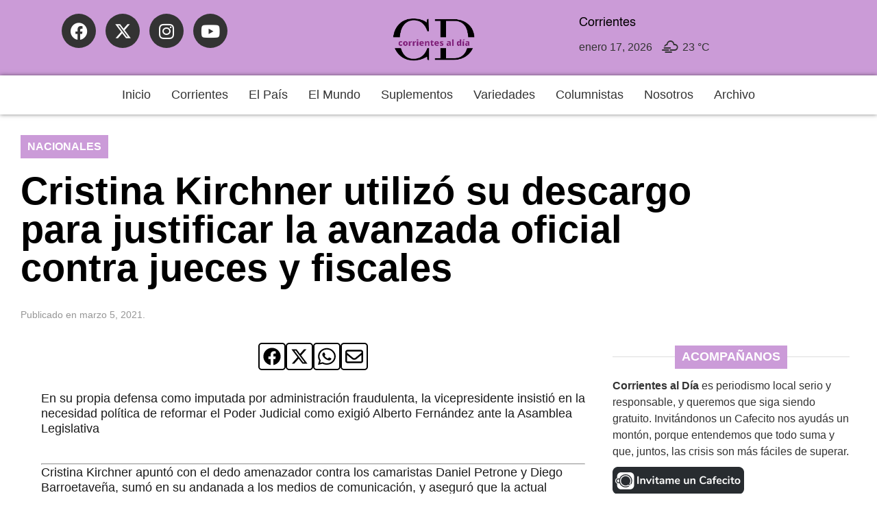

--- FILE ---
content_type: text/html; charset=UTF-8
request_url: https://corrientesaldia.info/2021/03/05/cristina-kirchner-utilizo-su-descargo-para-justificar-la-avanzada-oficial-contra-jueces-y-fiscales/
body_size: 31579
content:
<!doctype html><html lang="es-AR"><head><meta charset="UTF-8"><meta name="viewport" content="width=device-width, initial-scale=1"><link rel="profile" href="https://gmpg.org/xfn/11"><meta name='robots' content='index, follow, max-image-preview:large, max-snippet:-1, max-video-preview:-1' /><title>Cristina Kirchner utilizó su descargo para justificar la avanzada oficial contra jueces y fiscales - Corrientes al Día</title><link rel="canonical" href="https://corrientesaldia.info/2021/03/05/cristina-kirchner-utilizo-su-descargo-para-justificar-la-avanzada-oficial-contra-jueces-y-fiscales/" /><meta property="og:locale" content="es_ES" /><meta property="og:type" content="article" /><meta property="og:title" content="Cristina Kirchner utilizó su descargo para justificar la avanzada oficial contra jueces y fiscales - Corrientes al Día" /><meta property="og:description" content="CAUSA DÓLAR FUTURO" /><meta property="og:url" content="https://corrientesaldia.info/2021/03/05/cristina-kirchner-utilizo-su-descargo-para-justificar-la-avanzada-oficial-contra-jueces-y-fiscales/" /><meta property="og:site_name" content="Corrientes al Día" /><meta property="article:publisher" content="https://www.facebook.com/InformateConCorrientesAlDia" /><meta property="article:published_time" content="2021-03-05T03:00:00+00:00" /><meta name="author" content="Corrientes al Día" /><meta name="twitter:card" content="summary_large_image" /><meta name="twitter:creator" content="@corrientesaldia" /><meta name="twitter:site" content="@corrientesaldia" /><meta name="twitter:label1" content="Escrito por" /><meta name="twitter:data1" content="Corrientes al Día" /><meta name="twitter:label2" content="Tiempo de lectura" /><meta name="twitter:data2" content="4 minutos" /> <script type="application/ld+json" class="yoast-schema-graph">{"@context":"https://schema.org","@graph":[{"@type":"Article","@id":"https://corrientesaldia.info/2021/03/05/cristina-kirchner-utilizo-su-descargo-para-justificar-la-avanzada-oficial-contra-jueces-y-fiscales/#article","isPartOf":{"@id":"https://corrientesaldia.info/2021/03/05/cristina-kirchner-utilizo-su-descargo-para-justificar-la-avanzada-oficial-contra-jueces-y-fiscales/"},"author":{"name":"Corrientes al Día","@id":"https://corrientesaldia.info/#/schema/person/cc1cc963a21133da31f27480df1e9e12"},"headline":"Cristina Kirchner utilizó su descargo para justificar la avanzada oficial contra jueces y fiscales","datePublished":"2021-03-05T03:00:00+00:00","mainEntityOfPage":{"@id":"https://corrientesaldia.info/2021/03/05/cristina-kirchner-utilizo-su-descargo-para-justificar-la-avanzada-oficial-contra-jueces-y-fiscales/"},"wordCount":829,"commentCount":0,"publisher":{"@id":"https://corrientesaldia.info/#organization"},"articleSection":["Nacionales"],"inLanguage":"es-AR","potentialAction":[{"@type":"CommentAction","name":"Comment","target":["https://corrientesaldia.info/2021/03/05/cristina-kirchner-utilizo-su-descargo-para-justificar-la-avanzada-oficial-contra-jueces-y-fiscales/#respond"]}]},{"@type":"WebPage","@id":"https://corrientesaldia.info/2021/03/05/cristina-kirchner-utilizo-su-descargo-para-justificar-la-avanzada-oficial-contra-jueces-y-fiscales/","url":"https://corrientesaldia.info/2021/03/05/cristina-kirchner-utilizo-su-descargo-para-justificar-la-avanzada-oficial-contra-jueces-y-fiscales/","name":"Cristina Kirchner utilizó su descargo para justificar la avanzada oficial contra jueces y fiscales - Corrientes al Día","isPartOf":{"@id":"https://corrientesaldia.info/#website"},"datePublished":"2021-03-05T03:00:00+00:00","breadcrumb":{"@id":"https://corrientesaldia.info/2021/03/05/cristina-kirchner-utilizo-su-descargo-para-justificar-la-avanzada-oficial-contra-jueces-y-fiscales/#breadcrumb"},"inLanguage":"es-AR","potentialAction":[{"@type":"ReadAction","target":["https://corrientesaldia.info/2021/03/05/cristina-kirchner-utilizo-su-descargo-para-justificar-la-avanzada-oficial-contra-jueces-y-fiscales/"]}]},{"@type":"BreadcrumbList","@id":"https://corrientesaldia.info/2021/03/05/cristina-kirchner-utilizo-su-descargo-para-justificar-la-avanzada-oficial-contra-jueces-y-fiscales/#breadcrumb","itemListElement":[{"@type":"ListItem","position":1,"name":"Inicio","item":"https://corrientesaldia.info/"},{"@type":"ListItem","position":2,"name":"Cristina Kirchner utilizó su descargo para justificar la avanzada oficial contra jueces y fiscales"}]},{"@type":"WebSite","@id":"https://corrientesaldia.info/#website","url":"https://corrientesaldia.info/","name":"Corrientes al Día","description":"Agencia electrónica de noticias","publisher":{"@id":"https://corrientesaldia.info/#organization"},"potentialAction":[{"@type":"SearchAction","target":{"@type":"EntryPoint","urlTemplate":"https://corrientesaldia.info/?s={search_term_string}"},"query-input":{"@type":"PropertyValueSpecification","valueRequired":true,"valueName":"search_term_string"}}],"inLanguage":"es-AR"},{"@type":"Organization","@id":"https://corrientesaldia.info/#organization","name":"Corrientes al Día","url":"https://corrientesaldia.info/","logo":{"@type":"ImageObject","inLanguage":"es-AR","@id":"https://corrientesaldia.info/#/schema/logo/image/","url":"https://corrientesaldia.info/wp-content/uploads/sites/47/2021/06/CorrientesAlDia-logo.png","contentUrl":"https://corrientesaldia.info/wp-content/uploads/sites/47/2021/06/CorrientesAlDia-logo.png","width":160,"height":50,"caption":"Corrientes al Día"},"image":{"@id":"https://corrientesaldia.info/#/schema/logo/image/"},"sameAs":["https://www.facebook.com/InformateConCorrientesAlDia","https://x.com/corrientesaldia","https://www.instagram.com/corrientesaldia/"]},{"@type":"Person","@id":"https://corrientesaldia.info/#/schema/person/cc1cc963a21133da31f27480df1e9e12","name":"Corrientes al Día","image":{"@type":"ImageObject","inLanguage":"es-AR","@id":"https://corrientesaldia.info/#/schema/person/image/","url":"https://corrientesaldia.info/wp-content/litespeed/avatar/47/13ea5e4d0e60e9c033342baf89a613a3.jpg?ver=1768382694","contentUrl":"https://corrientesaldia.info/wp-content/litespeed/avatar/47/13ea5e4d0e60e9c033342baf89a613a3.jpg?ver=1768382694","caption":"Corrientes al Día"},"url":"https://corrientesaldia.info/author/infocorrientes/"}]}</script> <link rel='dns-prefetch' href='//www.googletagmanager.com' /><link rel='dns-prefetch' href='//pagead2.googlesyndication.com' /><link rel="alternate" title="oEmbed (JSON)" type="application/json+oembed" href="https://corrientesaldia.info/wp-json/oembed/1.0/embed?url=https%3A%2F%2Fcorrientesaldia.info%2F2021%2F03%2F05%2Fcristina-kirchner-utilizo-su-descargo-para-justificar-la-avanzada-oficial-contra-jueces-y-fiscales%2F" /><link rel="alternate" title="oEmbed (XML)" type="text/xml+oembed" href="https://corrientesaldia.info/wp-json/oembed/1.0/embed?url=https%3A%2F%2Fcorrientesaldia.info%2F2021%2F03%2F05%2Fcristina-kirchner-utilizo-su-descargo-para-justificar-la-avanzada-oficial-contra-jueces-y-fiscales%2F&#038;format=xml" /><style id='wp-img-auto-sizes-contain-inline-css'>img:is([sizes=auto i],[sizes^="auto," i]){contain-intrinsic-size:3000px 1500px}</style><link data-optimized="1" rel='stylesheet' id='wp-block-library-css' href='https://corrientesaldia.info/wp-content/litespeed/css/47/ee5ea2afa701945b1c5518da84e51563.css?ver=e0a95' media='all' /><style id='global-styles-inline-css'>:root{--wp--preset--aspect-ratio--square:1;--wp--preset--aspect-ratio--4-3:4/3;--wp--preset--aspect-ratio--3-4:3/4;--wp--preset--aspect-ratio--3-2:3/2;--wp--preset--aspect-ratio--2-3:2/3;--wp--preset--aspect-ratio--16-9:16/9;--wp--preset--aspect-ratio--9-16:9/16;--wp--preset--color--black:#000000;--wp--preset--color--cyan-bluish-gray:#abb8c3;--wp--preset--color--white:#ffffff;--wp--preset--color--pale-pink:#f78da7;--wp--preset--color--vivid-red:#cf2e2e;--wp--preset--color--luminous-vivid-orange:#ff6900;--wp--preset--color--luminous-vivid-amber:#fcb900;--wp--preset--color--light-green-cyan:#7bdcb5;--wp--preset--color--vivid-green-cyan:#00d084;--wp--preset--color--pale-cyan-blue:#8ed1fc;--wp--preset--color--vivid-cyan-blue:#0693e3;--wp--preset--color--vivid-purple:#9b51e0;--wp--preset--gradient--vivid-cyan-blue-to-vivid-purple:linear-gradient(135deg,rgba(6,147,227,1) 0%,rgb(155,81,224) 100%);--wp--preset--gradient--light-green-cyan-to-vivid-green-cyan:linear-gradient(135deg,rgb(122,220,180) 0%,rgb(0,208,130) 100%);--wp--preset--gradient--luminous-vivid-amber-to-luminous-vivid-orange:linear-gradient(135deg,rgba(252,185,0,1) 0%,rgba(255,105,0,1) 100%);--wp--preset--gradient--luminous-vivid-orange-to-vivid-red:linear-gradient(135deg,rgba(255,105,0,1) 0%,rgb(207,46,46) 100%);--wp--preset--gradient--very-light-gray-to-cyan-bluish-gray:linear-gradient(135deg,rgb(238,238,238) 0%,rgb(169,184,195) 100%);--wp--preset--gradient--cool-to-warm-spectrum:linear-gradient(135deg,rgb(74,234,220) 0%,rgb(151,120,209) 20%,rgb(207,42,186) 40%,rgb(238,44,130) 60%,rgb(251,105,98) 80%,rgb(254,248,76) 100%);--wp--preset--gradient--blush-light-purple:linear-gradient(135deg,rgb(255,206,236) 0%,rgb(152,150,240) 100%);--wp--preset--gradient--blush-bordeaux:linear-gradient(135deg,rgb(254,205,165) 0%,rgb(254,45,45) 50%,rgb(107,0,62) 100%);--wp--preset--gradient--luminous-dusk:linear-gradient(135deg,rgb(255,203,112) 0%,rgb(199,81,192) 50%,rgb(65,88,208) 100%);--wp--preset--gradient--pale-ocean:linear-gradient(135deg,rgb(255,245,203) 0%,rgb(182,227,212) 50%,rgb(51,167,181) 100%);--wp--preset--gradient--electric-grass:linear-gradient(135deg,rgb(202,248,128) 0%,rgb(113,206,126) 100%);--wp--preset--gradient--midnight:linear-gradient(135deg,rgb(2,3,129) 0%,rgb(40,116,252) 100%);--wp--preset--font-size--small:13px;--wp--preset--font-size--medium:20px;--wp--preset--font-size--large:36px;--wp--preset--font-size--x-large:42px;--wp--preset--spacing--20:0.44rem;--wp--preset--spacing--30:0.67rem;--wp--preset--spacing--40:1rem;--wp--preset--spacing--50:1.5rem;--wp--preset--spacing--60:2.25rem;--wp--preset--spacing--70:3.38rem;--wp--preset--spacing--80:5.06rem;--wp--preset--shadow--natural:6px 6px 9px rgba(0, 0, 0, 0.2);--wp--preset--shadow--deep:12px 12px 50px rgba(0, 0, 0, 0.4);--wp--preset--shadow--sharp:6px 6px 0px rgba(0, 0, 0, 0.2);--wp--preset--shadow--outlined:6px 6px 0px -3px rgba(255, 255, 255, 1), 6px 6px rgba(0, 0, 0, 1);--wp--preset--shadow--crisp:6px 6px 0px rgba(0, 0, 0, 1)}:root{--wp--style--global--content-size:800px;--wp--style--global--wide-size:1200px}:where(body){margin:0}.wp-site-blocks>.alignleft{float:left;margin-right:2em}.wp-site-blocks>.alignright{float:right;margin-left:2em}.wp-site-blocks>.aligncenter{justify-content:center;margin-left:auto;margin-right:auto}:where(.wp-site-blocks)>*{margin-block-start:24px;margin-block-end:0}:where(.wp-site-blocks)>:first-child{margin-block-start:0}:where(.wp-site-blocks)>:last-child{margin-block-end:0}:root{--wp--style--block-gap:24px}:root :where(.is-layout-flow)>:first-child{margin-block-start:0}:root :where(.is-layout-flow)>:last-child{margin-block-end:0}:root :where(.is-layout-flow)>*{margin-block-start:24px;margin-block-end:0}:root :where(.is-layout-constrained)>:first-child{margin-block-start:0}:root :where(.is-layout-constrained)>:last-child{margin-block-end:0}:root :where(.is-layout-constrained)>*{margin-block-start:24px;margin-block-end:0}:root :where(.is-layout-flex){gap:24px}:root :where(.is-layout-grid){gap:24px}.is-layout-flow>.alignleft{float:left;margin-inline-start:0;margin-inline-end:2em}.is-layout-flow>.alignright{float:right;margin-inline-start:2em;margin-inline-end:0}.is-layout-flow>.aligncenter{margin-left:auto!important;margin-right:auto!important}.is-layout-constrained>.alignleft{float:left;margin-inline-start:0;margin-inline-end:2em}.is-layout-constrained>.alignright{float:right;margin-inline-start:2em;margin-inline-end:0}.is-layout-constrained>.aligncenter{margin-left:auto!important;margin-right:auto!important}.is-layout-constrained>:where(:not(.alignleft):not(.alignright):not(.alignfull)){max-width:var(--wp--style--global--content-size);margin-left:auto!important;margin-right:auto!important}.is-layout-constrained>.alignwide{max-width:var(--wp--style--global--wide-size)}body .is-layout-flex{display:flex}.is-layout-flex{flex-wrap:wrap;align-items:center}.is-layout-flex>:is(*,div){margin:0}body .is-layout-grid{display:grid}.is-layout-grid>:is(*,div){margin:0}body{padding-top:0;padding-right:0;padding-bottom:0;padding-left:0}a:where(:not(.wp-element-button)){text-decoration:underline}:root :where(.wp-element-button,.wp-block-button__link){background-color:#32373c;border-width:0;color:#fff;font-family:inherit;font-size:inherit;line-height:inherit;padding:calc(0.667em + 2px) calc(1.333em + 2px);text-decoration:none}.has-black-color{color:var(--wp--preset--color--black)!important}.has-cyan-bluish-gray-color{color:var(--wp--preset--color--cyan-bluish-gray)!important}.has-white-color{color:var(--wp--preset--color--white)!important}.has-pale-pink-color{color:var(--wp--preset--color--pale-pink)!important}.has-vivid-red-color{color:var(--wp--preset--color--vivid-red)!important}.has-luminous-vivid-orange-color{color:var(--wp--preset--color--luminous-vivid-orange)!important}.has-luminous-vivid-amber-color{color:var(--wp--preset--color--luminous-vivid-amber)!important}.has-light-green-cyan-color{color:var(--wp--preset--color--light-green-cyan)!important}.has-vivid-green-cyan-color{color:var(--wp--preset--color--vivid-green-cyan)!important}.has-pale-cyan-blue-color{color:var(--wp--preset--color--pale-cyan-blue)!important}.has-vivid-cyan-blue-color{color:var(--wp--preset--color--vivid-cyan-blue)!important}.has-vivid-purple-color{color:var(--wp--preset--color--vivid-purple)!important}.has-black-background-color{background-color:var(--wp--preset--color--black)!important}.has-cyan-bluish-gray-background-color{background-color:var(--wp--preset--color--cyan-bluish-gray)!important}.has-white-background-color{background-color:var(--wp--preset--color--white)!important}.has-pale-pink-background-color{background-color:var(--wp--preset--color--pale-pink)!important}.has-vivid-red-background-color{background-color:var(--wp--preset--color--vivid-red)!important}.has-luminous-vivid-orange-background-color{background-color:var(--wp--preset--color--luminous-vivid-orange)!important}.has-luminous-vivid-amber-background-color{background-color:var(--wp--preset--color--luminous-vivid-amber)!important}.has-light-green-cyan-background-color{background-color:var(--wp--preset--color--light-green-cyan)!important}.has-vivid-green-cyan-background-color{background-color:var(--wp--preset--color--vivid-green-cyan)!important}.has-pale-cyan-blue-background-color{background-color:var(--wp--preset--color--pale-cyan-blue)!important}.has-vivid-cyan-blue-background-color{background-color:var(--wp--preset--color--vivid-cyan-blue)!important}.has-vivid-purple-background-color{background-color:var(--wp--preset--color--vivid-purple)!important}.has-black-border-color{border-color:var(--wp--preset--color--black)!important}.has-cyan-bluish-gray-border-color{border-color:var(--wp--preset--color--cyan-bluish-gray)!important}.has-white-border-color{border-color:var(--wp--preset--color--white)!important}.has-pale-pink-border-color{border-color:var(--wp--preset--color--pale-pink)!important}.has-vivid-red-border-color{border-color:var(--wp--preset--color--vivid-red)!important}.has-luminous-vivid-orange-border-color{border-color:var(--wp--preset--color--luminous-vivid-orange)!important}.has-luminous-vivid-amber-border-color{border-color:var(--wp--preset--color--luminous-vivid-amber)!important}.has-light-green-cyan-border-color{border-color:var(--wp--preset--color--light-green-cyan)!important}.has-vivid-green-cyan-border-color{border-color:var(--wp--preset--color--vivid-green-cyan)!important}.has-pale-cyan-blue-border-color{border-color:var(--wp--preset--color--pale-cyan-blue)!important}.has-vivid-cyan-blue-border-color{border-color:var(--wp--preset--color--vivid-cyan-blue)!important}.has-vivid-purple-border-color{border-color:var(--wp--preset--color--vivid-purple)!important}.has-vivid-cyan-blue-to-vivid-purple-gradient-background{background:var(--wp--preset--gradient--vivid-cyan-blue-to-vivid-purple)!important}.has-light-green-cyan-to-vivid-green-cyan-gradient-background{background:var(--wp--preset--gradient--light-green-cyan-to-vivid-green-cyan)!important}.has-luminous-vivid-amber-to-luminous-vivid-orange-gradient-background{background:var(--wp--preset--gradient--luminous-vivid-amber-to-luminous-vivid-orange)!important}.has-luminous-vivid-orange-to-vivid-red-gradient-background{background:var(--wp--preset--gradient--luminous-vivid-orange-to-vivid-red)!important}.has-very-light-gray-to-cyan-bluish-gray-gradient-background{background:var(--wp--preset--gradient--very-light-gray-to-cyan-bluish-gray)!important}.has-cool-to-warm-spectrum-gradient-background{background:var(--wp--preset--gradient--cool-to-warm-spectrum)!important}.has-blush-light-purple-gradient-background{background:var(--wp--preset--gradient--blush-light-purple)!important}.has-blush-bordeaux-gradient-background{background:var(--wp--preset--gradient--blush-bordeaux)!important}.has-luminous-dusk-gradient-background{background:var(--wp--preset--gradient--luminous-dusk)!important}.has-pale-ocean-gradient-background{background:var(--wp--preset--gradient--pale-ocean)!important}.has-electric-grass-gradient-background{background:var(--wp--preset--gradient--electric-grass)!important}.has-midnight-gradient-background{background:var(--wp--preset--gradient--midnight)!important}.has-small-font-size{font-size:var(--wp--preset--font-size--small)!important}.has-medium-font-size{font-size:var(--wp--preset--font-size--medium)!important}.has-large-font-size{font-size:var(--wp--preset--font-size--large)!important}.has-x-large-font-size{font-size:var(--wp--preset--font-size--x-large)!important}:root :where(.wp-block-pullquote){font-size:1.5em;line-height:1.6}</style><link data-optimized="1" rel='stylesheet' id='contact-form-7-css' href='https://corrientesaldia.info/wp-content/litespeed/css/47/18bac63404074d7b1ca5938a34cb92bc.css?ver=2e82d' media='all' /><link data-optimized="1" rel='stylesheet' id='simple-weather-css' href='https://corrientesaldia.info/wp-content/litespeed/css/47/8da156f316701a11ed4d73128211fac4.css?ver=a8bd7' media='all' /><link data-optimized="1" rel='stylesheet' id='hello-elementor-css' href='https://corrientesaldia.info/wp-content/litespeed/css/47/6d3575d6a86d11c2f2ce3202d2366762.css?ver=2b264' media='all' /><link data-optimized="1" rel='stylesheet' id='hello-elementor-theme-style-css' href='https://corrientesaldia.info/wp-content/litespeed/css/47/8062c1d740b2092db30719f973a0f76b.css?ver=50ad6' media='all' /><link data-optimized="1" rel='stylesheet' id='hello-elementor-header-footer-css' href='https://corrientesaldia.info/wp-content/litespeed/css/47/7943f2a0b4621d7d50423e484e5faf42.css?ver=30554' media='all' /><link data-optimized="1" rel='stylesheet' id='elementor-frontend-css' href='https://corrientesaldia.info/wp-content/litespeed/css/47/b687d860dea13253207e831f988249c9.css?ver=cd990' media='all' /><link data-optimized="1" rel='stylesheet' id='elementor-post-180561-css' href='https://corrientesaldia.info/wp-content/litespeed/css/47/c8234f72008e5efcfdd290ec8fd1f629.css?ver=98212' media='all' /><link data-optimized="1" rel='stylesheet' id='e-animation-grow-css' href='https://corrientesaldia.info/wp-content/litespeed/css/47/3fd78fb53d60731d9ab2c659e0bdd145.css?ver=e3a37' media='all' /><link data-optimized="1" rel='stylesheet' id='widget-social-icons-css' href='https://corrientesaldia.info/wp-content/litespeed/css/47/d3b6fce7af155c233d7ac3bfde08239a.css?ver=e64b2' media='all' /><link data-optimized="1" rel='stylesheet' id='e-apple-webkit-css' href='https://corrientesaldia.info/wp-content/litespeed/css/47/cd867b0ec70d462581e20547cf04df0c.css?ver=8da27' media='all' /><link data-optimized="1" rel='stylesheet' id='widget-image-css' href='https://corrientesaldia.info/wp-content/litespeed/css/47/576c02b54c92558d34b3dde5cdf39bce.css?ver=4d600' media='all' /><link data-optimized="1" rel='stylesheet' id='e-motion-fx-css' href='https://corrientesaldia.info/wp-content/litespeed/css/47/c34eebb10125475ff762abd99306d2a6.css?ver=e8a04' media='all' /><link data-optimized="1" rel='stylesheet' id='widget-heading-css' href='https://corrientesaldia.info/wp-content/litespeed/css/47/dd25dc353029b23bf54080f469afe739.css?ver=89a67' media='all' /><link data-optimized="1" rel='stylesheet' id='widget-post-navigation-css' href='https://corrientesaldia.info/wp-content/litespeed/css/47/db432c0fb913e33d61d55b9777477ca6.css?ver=ea376' media='all' /><link data-optimized="1" rel='stylesheet' id='widget-divider-css' href='https://corrientesaldia.info/wp-content/litespeed/css/47/16c6ecdaa704b57965aa679da0dde533.css?ver=65c1e' media='all' /><link data-optimized="1" rel='stylesheet' id='widget-loop-common-css' href='https://corrientesaldia.info/wp-content/litespeed/css/47/2648fb027d669359a4d28bf53570a9a7.css?ver=489ca' media='all' /><link data-optimized="1" rel='stylesheet' id='widget-loop-grid-css' href='https://corrientesaldia.info/wp-content/litespeed/css/47/916d70e0524fc3eec28721c815b42946.css?ver=67247' media='all' /><link data-optimized="1" rel='stylesheet' id='widget-tabs-css' href='https://corrientesaldia.info/wp-content/litespeed/css/47/875321a3bbc9ebe91991843a10ff9c45.css?ver=92c94' media='all' /><link data-optimized="1" rel='stylesheet' id='widget-nav-menu-css' href='https://corrientesaldia.info/wp-content/litespeed/css/47/32dd352227575edee6093d01d10a6def.css?ver=cb4d9' media='all' /><link data-optimized="1" rel='stylesheet' id='e-animation-fadeInRight-css' href='https://corrientesaldia.info/wp-content/litespeed/css/47/df926b5d32a3a9c99b6eab3aec74d906.css?ver=79d54' media='all' /><link data-optimized="1" rel='stylesheet' id='e-popup-css' href='https://corrientesaldia.info/wp-content/litespeed/css/47/1acbb08f52c340b1d332c406a878f7c6.css?ver=80489' media='all' /><link data-optimized="1" rel='stylesheet' id='elementor-icons-css' href='https://corrientesaldia.info/wp-content/litespeed/css/47/df099632018f03f88eee5dd621ad8b25.css?ver=843ca' media='all' /><link data-optimized="1" rel='stylesheet' id='font-awesome-5-all-css' href='https://corrientesaldia.info/wp-content/litespeed/css/47/b55a9e16311e3aa7d447f1dbb087fd50.css?ver=c6b48' media='all' /><link data-optimized="1" rel='stylesheet' id='font-awesome-4-shim-css' href='https://corrientesaldia.info/wp-content/litespeed/css/47/dec3bedfccaa16f9152b39f4949556fb.css?ver=7bdec' media='all' /><link data-optimized="1" rel='stylesheet' id='elementor-post-246262-css' href='https://corrientesaldia.info/wp-content/litespeed/css/47/1b8ec159072d4e787d70d8afa9549fd1.css?ver=76ec6' media='all' /><link data-optimized="1" rel='stylesheet' id='elementor-post-245068-css' href='https://corrientesaldia.info/wp-content/litespeed/css/47/69deb4d163b16dc609d52b313be7e703.css?ver=1ce16' media='all' /><link data-optimized="1" rel='stylesheet' id='elementor-post-245230-css' href='https://corrientesaldia.info/wp-content/litespeed/css/47/93aaf61fd1299e4081b9960d72f8f7f3.css?ver=54db8' media='all' /><link data-optimized="1" rel='stylesheet' id='elementor-post-245977-css' href='https://corrientesaldia.info/wp-content/litespeed/css/47/c86ff3a4689c9f589fb0825328f85df2.css?ver=f528f' media='all' /><link data-optimized="1" rel='stylesheet' id='jquery-lazyloadxt-fadein-css-css' href='https://corrientesaldia.info/wp-content/litespeed/css/47/23fa12b5038793c011cc6a11f48cc93a.css?ver=03022' media='all' /><link data-optimized="1" rel='stylesheet' id='a3a3_lazy_load-css' href='https://corrientesaldia.info/wp-content/litespeed/css/47/ab4376d09ba00f78bad1917f58dd9fe4.css?ver=71b09' media='all' /><link data-optimized="1" rel='stylesheet' id='elementor-icons-shared-0-css' href='https://corrientesaldia.info/wp-content/litespeed/css/47/ecb1aae2f30aa91c2d1fe97a3f8dceeb.css?ver=10f08' media='all' /><link data-optimized="1" rel='stylesheet' id='elementor-icons-fa-brands-css' href='https://corrientesaldia.info/wp-content/litespeed/css/47/e8c9aeac3e821b033b1a77ceb6bdcc00.css?ver=98d6a' media='all' /><link data-optimized="1" rel='stylesheet' id='elementor-icons-fa-solid-css' href='https://corrientesaldia.info/wp-content/litespeed/css/47/0e0e2dc9d195dac4ebc44fc185392e4d.css?ver=943f8' media='all' /> <script src="https://corrientesaldia.info/wp-includes/js/jquery/jquery.min.js?ver=3.7.1" id="jquery-core-js"></script> <script data-optimized="1" src="https://corrientesaldia.info/wp-content/litespeed/js/47/f31f110b77491e0fbc28daba626a327e.js?ver=82faf" id="jquery-migrate-js" defer data-deferred="1"></script> <script data-optimized="1" src="https://corrientesaldia.info/wp-content/litespeed/js/47/56c49a1b4c80a18a2cc0ca8f02f8ddd5.js?ver=e6310" id="font-awesome-4-shim-js" defer data-deferred="1"></script> <link rel="https://api.w.org/" href="https://corrientesaldia.info/wp-json/" /><link rel="alternate" title="JSON" type="application/json" href="https://corrientesaldia.info/wp-json/wp/v2/posts/154378" /><meta name="generator" content="WordPress 6.9" /><link rel='shortlink' href='https://corrientesaldia.info/?p=154378' /><meta name="generator" content="Site Kit by Google 1.170.0" /><style>.video-yt-portada{display:none!important}</style><meta name="description" content="CAUSA DÓLAR FUTURO"><meta name="google-adsense-platform-account" content="ca-host-pub-2644536267352236"><meta name="google-adsense-platform-domain" content="sitekit.withgoogle.com"><meta name="generator" content="Elementor 3.34.1; features: additional_custom_breakpoints; settings: css_print_method-external, google_font-disabled, font_display-swap"> <script src="https://jsc.mgid.com/site/1050756.js" defer data-deferred="1"></script> <style>.e-con.e-parent:nth-of-type(n+4):not(.e-lazyloaded):not(.e-no-lazyload),.e-con.e-parent:nth-of-type(n+4):not(.e-lazyloaded):not(.e-no-lazyload) *{background-image:none!important}@media screen and (max-height:1024px){.e-con.e-parent:nth-of-type(n+3):not(.e-lazyloaded):not(.e-no-lazyload),.e-con.e-parent:nth-of-type(n+3):not(.e-lazyloaded):not(.e-no-lazyload) *{background-image:none!important}}@media screen and (max-height:640px){.e-con.e-parent:nth-of-type(n+2):not(.e-lazyloaded):not(.e-no-lazyload),.e-con.e-parent:nth-of-type(n+2):not(.e-lazyloaded):not(.e-no-lazyload) *{background-image:none!important}}</style> <script async src="https://pagead2.googlesyndication.com/pagead/js/adsbygoogle.js?client=ca-pub-2751206092832211&amp;host=ca-host-pub-2644536267352236" crossorigin="anonymous"></script> <link rel="icon" href="https://corrientesaldia.info/wp-content/uploads/sites/47/2023/08/cropped-logo_grande-32x32.png" sizes="32x32" /><link rel="icon" href="https://corrientesaldia.info/wp-content/uploads/sites/47/2023/08/cropped-logo_grande-192x192.png" sizes="192x192" /><link rel="apple-touch-icon" href="https://corrientesaldia.info/wp-content/uploads/sites/47/2023/08/cropped-logo_grande-180x180.png" /><meta name="msapplication-TileImage" content="https://corrientesaldia.info/wp-content/uploads/sites/47/2023/08/cropped-logo_grande-270x270.png" /><style id="wp-custom-css">@font-face{font-family:'Pacifico';font-style:normal;font-weight:400;src:local('Pacifico Regular'),local('Pacifico-Regular'),url(https://fonts.gstatic.com/s/pacifico/v12/FwZY7-Qmy14u9lezJ-6H6MmBp0u-.woff2) format('woff2');font-display:swap}</style></head><body class="wp-singular post-template-default single single-post postid-154378 single-format-standard wp-custom-logo wp-embed-responsive wp-theme-hello-elementor hello-elementor-default elementor-default elementor-kit-180561 elementor-page-245230"><a class="skip-link screen-reader-text" href="#content">Ir al contenido</a><header data-elementor-type="header" data-elementor-id="246262" class="elementor elementor-246262 elementor-location-header" data-elementor-post-type="elementor_library"><header class="elementor-element elementor-element-e9db94b e-con-full elementor-hidden-tablet elementor-hidden-mobile e-flex e-con e-parent" data-id="e9db94b" data-element_type="container" data-settings="{&quot;background_background&quot;:&quot;classic&quot;}"><div class="elementor-element elementor-element-79fd84f e-con-full e-flex e-con e-child" data-id="79fd84f" data-element_type="container" data-settings="{&quot;background_background&quot;:&quot;classic&quot;}"><div class="elementor-element elementor-element-7bd94bd elementor-shape-circle elementor-widget__width-initial elementor-hidden-tablet elementor-hidden-mobile elementor-grid-0 e-grid-align-center elementor-widget elementor-widget-social-icons" data-id="7bd94bd" data-element_type="widget" data-widget_type="social-icons.default"><div class="elementor-widget-container"><div class="elementor-social-icons-wrapper elementor-grid" role="list">
<span class="elementor-grid-item" role="listitem">
<a class="elementor-icon elementor-social-icon elementor-social-icon-facebook elementor-animation-grow elementor-repeater-item-246c3b6" href="https://www.facebook.com/InformateConCorrientesAlDia" target="_blank" title="Facebook">
<span class="elementor-screen-only">Facebook</span>
<i aria-hidden="true" class="fab fa-facebook"></i>					</a>
</span>
<span class="elementor-grid-item" role="listitem">
<a class="elementor-icon elementor-social-icon elementor-social-icon- elementor-animation-grow elementor-repeater-item-9d012b8" href="https://twitter.com/corrientesaldia" target="_blank" title="X-twitter">
<span class="elementor-screen-only"></span>
<svg xmlns="http://www.w3.org/2000/svg" viewBox="0 0 512 512"><path d="M389.2 48h70.6L305.6 224.2 487 464H345L233.7 318.6 106.5 464H35.8L200.7 275.5 26.8 48H172.4L272.9 180.9 389.2 48zM364.4 421.8h39.1L151.1 88h-42L364.4 421.8z"></path></svg>					</a>
</span>
<span class="elementor-grid-item" role="listitem">
<a class="elementor-icon elementor-social-icon elementor-social-icon-instagram elementor-animation-grow elementor-repeater-item-49a56fe" href="https://www.instagram.com/corrientesaldia/" target="_blank" title="Instagram">
<span class="elementor-screen-only">Instagram</span>
<i aria-hidden="true" class="fab fa-instagram"></i>					</a>
</span>
<span class="elementor-grid-item" role="listitem">
<a class="elementor-icon elementor-social-icon elementor-social-icon-youtube elementor-animation-grow elementor-repeater-item-5c1d1a2" href="https://www.youtube.com/@corrientesaldiavideo" target="_blank" title="Youtube">
<span class="elementor-screen-only">Youtube</span>
<i aria-hidden="true" class="fab fa-youtube"></i>					</a>
</span></div></div></div><div class="elementor-element elementor-element-8b2a691 elementor-widget__width-initial elementor-widget elementor-widget-theme-site-logo elementor-widget-image" data-id="8b2a691" data-element_type="widget" data-widget_type="theme-site-logo.default"><div class="elementor-widget-container">
<a href="https://corrientesaldia.info">
<img width="240" height="128" src="https://corrientesaldia.info/wp-content/uploads/sites/47/2023/08/logocorrientes.png" class="attachment-full size-full wp-image-229939" alt="Logo" />				</a></div></div><div class="elementor-element elementor-element-acf384b e-con-full e-flex e-con e-child" data-id="acf384b" data-element_type="container"><div class="elementor-element elementor-element-6b59ac9 elementor-hidden-tablet elementor-hidden-mobile elementor-widget elementor-widget-text-editor" data-id="6b59ac9" data-element_type="widget" data-widget_type="text-editor.default"><div class="elementor-widget-container"><p>Corrientes</p></div></div><div class="elementor-element elementor-element-4e3ec91 elementor-hidden-tablet elementor-hidden-mobile elementor-widget elementor-widget-shortcode" data-id="4e3ec91" data-element_type="widget" data-widget_type="shortcode.default"><div class="elementor-widget-container"><div class="elementor-shortcode"><div id="simple-weather--fbbd68520b456ba872774be2b473338a" class="simple-weather simple-weather--vue" :style="atts.inline_css">
<template v-if="style !== 'widget'">
<span v-if="hasCurrentWeather()" class="simple-weather__day simple-weather__day--current">
<span v-if="filter_var(atts.show_units)" class="simple-weather__date">{{current_weather.dt | momentjs( atts.date )}}</span>
<i class="sw" :class="getWeatherIcon(current_weather)"></i>
<em class="simple-weather__temp">{{current_weather.temp | temp}} &deg;<template v-if="filter_var(atts.show_units)">{{units}}</template>
</em>
</span>
<template v-if="weather_feed">
<span v-for="(day, index) in weather_feed" v-if="isDayVisible(index, day)" class="simple-weather__day">
<span v-if="filter_var(atts.show_units)" class="simple-weather__date">{{day.dt | momentjs(atts.date)}}</span>
<i class="sw" :class="getWeatherIcon(day)"></i>
<em class="simple-weather__temp">{{day.temp | temp}} &deg;<em class="simple-weather__temp-min" v-if="filter_var(atts.night)">{{day.temp_min | temp}} &deg;</em><template v-if="filter_var(atts.show_units)">{{units}}</template></em>
</span>
</template>
<template v-else>
<span v-html="error" class="error"></span>
</template>
</template>
<template v-else><div class="simple-weather-widget" v-if="current_weather.name || weather_feed" :class="atts.inline_css ? 'simple-weather-widget--bg' : ''"><h4 class='widget_title' v-if="atts.title || current_weather.name" v-text="atts.title ? atts.title : current_weather.name"></h4><div class="temp">
<span v-if="current_weather.temp" class="degrees">{{current_weather.temp | temp}} &deg;</span>
<span class="details">
<template v-if="current_weather.humidity">Humidity: <em class="float-right">{{current_weather.humidity}}%</em><br></template>
<template v-if="current_weather.clouds">Clouds: <em class="float-right">{{current_weather.clouds}}%</em><br></template>
<template v-if="current_weather.wind">Wind <small>({{current_weather.wind.deg}})</small>:
<em class="float-right">{{current_weather.wind.speed}}<small>{{units_wind}}</small></em></template>
</span></div><div class="summary">{{current_weather.desc}}</div><div class="simple-weather-table" v-if="weather_feed"><div v-for="(day, index) in weather_feed" v-if="index < atts.days" class="simple-weather-table__row"><div class="simple-weather-table__date">{{day.dt | momentjs(atts.date)}}</div><div class="simple-weather-table__icon"><i class="sw" :class="getWeatherIcon(day)"></i></div><div class="simple-weather-table__temp">
{{day.temp | temp}}&deg;
<span class="simple-weather-table__temp-min">{{day.temp_min | temp}} &deg;</span></div></div></div></div>
</template></div></div></div></div></div></div></header><div class="elementor-element elementor-element-ceb5ff8 e-con-full elementor-hidden-desktop e-flex e-con e-parent" data-id="ceb5ff8" data-element_type="container" data-settings="{&quot;background_background&quot;:&quot;classic&quot;}"><div class="elementor-element elementor-element-ba6e5a0 elementor-widget-tablet__width-initial elementor-widget-mobile__width-initial elementor-widget__width-initial elementor-widget elementor-widget-image" data-id="ba6e5a0" data-element_type="widget" data-widget_type="image.default"><div class="elementor-widget-container">
<a href="https://corrientesaldia.info" alt="Corrientes al Día">
<img src="https://corrientesaldia.info/wp-content/uploads/sites/47/elementor/thumbs/logo_grande-qaf9n4kvhv3niiuzmaxmtnt3y9q3ru4xrh1jipagw0.png" title="logo_grande" alt="Corrientes al Día" loading="lazy" />								</a></div></div><div class="elementor-element elementor-element-ac61e3b elementor-widget-tablet__width-initial elementor-widget elementor-widget-html" data-id="ac61e3b" data-element_type="widget" data-widget_type="html.default"><div class="elementor-widget-container"><center><a href="#elementor-action%3Aaction%3Dpopup%3Aopen%26settings%3DeyJpZCI6IjI0NTk3NyIsInRvZ2dsZSI6ZmFsc2V9" title="Menú"><div class="container-del-container"><div class="button-container" onclick="this.classList.toggle('active')">
<svg xmlns="http://www.w3.org/2000/svg" width="80" height="80" viewBox="0 0 200 200">
<g stroke-width="9.5" stroke-linecap="round">
<path
d="M72 82.286h28.75"
fill="#009100"
fill-rule="evenodd"
stroke="#fff"
/>
<path
d="M100.75 103.714l72.482-.143c.043 39.398-32.284 71.434-72.16 71.434-39.878 0-72.204-32.036-72.204-71.554"
fill="none"
stroke="#fff"
/>
<path
d="M72 125.143h28.75"
fill="#009100"
fill-rule="evenodd"
stroke="#fff"
/>
<path
d="M100.75 103.714l-71.908-.143c.026-39.638 32.352-71.674 72.23-71.674 39.876 0 72.203 32.036 72.203 71.554"
fill="none"
stroke="#fff"
/>
<path
d="M100.75 82.286h28.75"
fill="#009100"
fill-rule="evenodd"
stroke="#fff"
/>
<path
d="M100.75 125.143h28.75"
fill="#009100"
fill-rule="evenodd"
stroke="#fff"
/>
</g>
</svg></div></div>
</a></center> <script src="[data-uri]" defer></script> </div></div></div><header class="elementor-element elementor-element-a646d29 e-flex e-con-boxed e-con e-child" data-id="a646d29" data-element_type="container" id="move-up" data-settings="{&quot;background_background&quot;:&quot;classic&quot;}"><div class="e-con-inner"><div class="elementor-element elementor-element-853acc3 elementor-widget elementor-widget-html" data-id="853acc3" data-element_type="widget" data-widget_type="html.default"><div class="elementor-widget-container"><nav class="menu-nav"><ul><li class="item-men-nav"><a href="https://corrientesaldia.info">Inicio</a></li><li class="item-men-nav">
<a href="https://corrientesaldia.info/category/corrientes">Corrientes</a><ul><li><a href="https://corrientesaldia.info/category/corrientees/actualidad">Actualidad</a></li><li><a href="https://corrientesaldia.info/category/corrientes/economia">Economía</a></li><li><a href="https://corrientesaldia.info/category/corrientes/educacion">Educación</a></li><li><a href="https://corrientesaldia.info/category/corrientes/municipales">Municipales</a></li><li><a href="https://corrientesaldia.info/category/corrientes/policiales">Policiales</a></li><li><a href="https://corrientesaldia.info/category/corrientes/politica">Política</a></li><li><a href="https://corrientesaldia.info/category/corrientes/salud">Salud</a></li><li><a href="https://corrientesaldia.info/category/corrientes/sociedad">Sociedad</a></li></ul></li><li class="item-men-nav">
<a href="https://corrientesaldia.info/category/el-pais">El País</a><ul><li><a href="https://corrientesaldia.info/category/el-pais/nacionales">Nacionales</a></li><li><a href="https://corrientesaldia.info/category/el-pais/regionales">Regionales</a></li></ul></li><li class="item-men-nav"><a href="https://corrientesaldia.info/category/el-mundo">El Mundo</a></li><li class="item-men-nav">
<a href="https://corrientesaldia.info/category/suplementos/">Suplementos</a><ul><li><a href="https://corrientesaldia.info/category/suplementos/ambiente">Ambiente</a></li><li><a href="https://corrientesaldia.info/category/suplementos/carnavales">Carnavales</a></li><li><a href="https://corrientesaldia.info/category/suplementos/espectaculos">Espectáculos</a></li><li><a href="https://corrientesaldia.info/category/suplementos/cultura">Cultura</a></li><li><a href="https://corrientesaldia.info/category/suplementos/deportes">Deportes</a></li><li><a href="https://corrientesaldia.info/category/suplementos/empresas">Empresas</a></li><li><a href="https://corrientesaldia.info/category/suplementos/rural">Rural</a></li><li><a href="https://corrientesaldia.info/category/suplementos/tecnologia">Tecnología</a></li><li><a href="https://corrientesaldia.info/category/suplementos/turismo">Turismo</a></li></ul></li><li class="item-men-nav">
<a href="https://corrientesaldia.info/category/variedades">Variedades</a><ul><li><a href="https://corrientesaldia.info/category/variedades/agenda-cultural">Agenda</a></li><li><a href="https://corrientesaldia.info/category/variedades/datos-utiles">Datos Útiles</a></li></ul></li><li class="item-men-nav"><a href="https://corrientesaldia.info/category/columnistas">Columnistas</a></li><li class="item-men-nav"><a href="https://corrientesaldia.info/nosotros">Nosotros</a></li><li class="item-men-nav"><a href="https://archivo.corrientesaldia.info">Archivo</a></li></ul></nav></div></div></div></header></header><main data-elementor-type="single-post" data-elementor-id="245230" class="elementor elementor-245230 elementor-location-single post-154378 post type-post status-publish format-standard hentry category-nacionales" data-elementor-post-type="elementor_library"><section class="elementor-section elementor-top-section elementor-element elementor-element-3c0153d elementor-section-full_width elementor-section-height-default elementor-section-height-default" data-id="3c0153d" data-element_type="section"><div class="elementor-container elementor-column-gap-default"><div class="elementor-column elementor-col-100 elementor-top-column elementor-element elementor-element-dcda99a" data-id="dcda99a" data-element_type="column"><div class="elementor-widget-wrap elementor-element-populated"><div class="elementor-element elementor-element-8c7cff6 elementor-widget__width-auto e-transform elementor-widget elementor-widget-heading" data-id="8c7cff6" data-element_type="widget" data-settings="{&quot;_transform_skewX_effect&quot;:{&quot;unit&quot;:&quot;px&quot;,&quot;size&quot;:-10,&quot;sizes&quot;:[]},&quot;_transform_skewX_effect_tablet&quot;:{&quot;unit&quot;:&quot;deg&quot;,&quot;size&quot;:&quot;&quot;,&quot;sizes&quot;:[]},&quot;_transform_skewX_effect_mobile&quot;:{&quot;unit&quot;:&quot;deg&quot;,&quot;size&quot;:&quot;&quot;,&quot;sizes&quot;:[]},&quot;_transform_skewY_effect&quot;:{&quot;unit&quot;:&quot;px&quot;,&quot;size&quot;:&quot;&quot;,&quot;sizes&quot;:[]},&quot;_transform_skewY_effect_tablet&quot;:{&quot;unit&quot;:&quot;deg&quot;,&quot;size&quot;:&quot;&quot;,&quot;sizes&quot;:[]},&quot;_transform_skewY_effect_mobile&quot;:{&quot;unit&quot;:&quot;deg&quot;,&quot;size&quot;:&quot;&quot;,&quot;sizes&quot;:[]}}" data-widget_type="heading.default"><div class="elementor-widget-container">
<span class="elementor-heading-title elementor-size-default"><a href="https://corrientesaldia.info/category/el-pais/nacionales/" rel="tag">Nacionales</a></span></div></div><div class="elementor-element elementor-element-7519af3 elementor-widget elementor-widget-theme-post-title elementor-page-title elementor-widget-heading" data-id="7519af3" data-element_type="widget" data-widget_type="theme-post-title.default"><div class="elementor-widget-container"><h1 class="elementor-heading-title elementor-size-default">Cristina Kirchner utilizó su descargo para justificar la avanzada oficial contra jueces y fiscales</h1></div></div><div class="elementor-element elementor-element-3eb03c5 elementor-widget__width-auto elementor-widget elementor-widget-text-editor" data-id="3eb03c5" data-element_type="widget" data-widget_type="text-editor.default"><div class="elementor-widget-container">
Publicado en marzo 5, 2021.</div></div><section class="elementor-section elementor-inner-section elementor-element elementor-element-a25b926 elementor-section-full_width elementor-section-height-default elementor-section-height-default" data-id="a25b926" data-element_type="section"><div class="elementor-container elementor-column-gap-wide"><div class="elementor-column elementor-col-50 elementor-inner-column elementor-element elementor-element-174af94" data-id="174af94" data-element_type="column"><div class="elementor-widget-wrap elementor-element-populated"><div class="elementor-element elementor-element-2f8c738 elementor-widget elementor-widget-shortcode" data-id="2f8c738" data-element_type="widget" data-widget_type="shortcode.default"><div class="elementor-widget-container"><div class="elementor-shortcode"><div style="display: flex; justify-content: center; gap: 10px;"><a href="https://www.facebook.com/sharer/sharer.php?u=https%3A%2F%2Fcorrientesaldia.info%2F2021%2F03%2F05%2Fcristina-kirchner-utilizo-su-descargo-para-justificar-la-avanzada-oficial-contra-jueces-y-fiscales%2F" target="_blank" class="social-icon facebook"></a><a href="https://twitter.com/intent/tweet?url=https%3A%2F%2Fcorrientesaldia.info%2F2021%2F03%2F05%2Fcristina-kirchner-utilizo-su-descargo-para-justificar-la-avanzada-oficial-contra-jueces-y-fiscales%2F&text=Cristina+Kirchner+utiliz%C3%B3+su+descargo+para+justificar+la+avanzada+oficial+contra+jueces+y+fiscales" target="_blank" class="social-icon twitter"></a><a href="https://wa.me/?text=https%3A%2F%2Fcorrientesaldia.info%2F2021%2F03%2F05%2Fcristina-kirchner-utilizo-su-descargo-para-justificar-la-avanzada-oficial-contra-jueces-y-fiscales%2F" target="_blank" class="social-icon whatsapp"></a><a href="mailto:?subject=Cristina+Kirchner+utiliz%C3%B3+su+descargo+para+justificar+la+avanzada+oficial+contra+jueces+y+fiscales&body=https%3A%2F%2Fcorrientesaldia.info%2F2021%2F03%2F05%2Fcristina-kirchner-utilizo-su-descargo-para-justificar-la-avanzada-oficial-contra-jueces-y-fiscales%2F" target="_blank" class="social-icon mail"></a></div><style>.social-icon{display:inline-block;width:40px;height:40px;border:2px solid #000;border-radius:5px;padding:10px;transition:background-image 0.3s,border-color 0.3s,transform 0.3s;margin-top:10px;margin-bottom:10px}.social-icon:hover{border-color:#fff;background-color:#CB9BD7}.facebook{background:url(https://corrientesaldia.info/wp-content/uploads/sites/47/2024/03/facebook.svg) no-repeat center center / 70%}.facebook:hover{background-image:url(https://corrientesaldia.info/wp-content/uploads/sites/47/2024/03/facebook-white.svg)}.twitter{background:url(https://corrientesaldia.info/wp-content/uploads/sites/47/2024/03/x-twitter.svg) no-repeat center center / 70%}.twitter:hover{background-image:url(https://corrientesaldia.info/wp-content/uploads/sites/47/2024/03/x-twitter-white.svg)}.whatsapp{background:url(https://corrientesaldia.info/wp-content/uploads/sites/47/2024/03/whatsapp.svg) no-repeat center center / 70%}.whatsapp:hover{background-image:url(https://corrientesaldia.info/wp-content/uploads/sites/47/2024/03/whatsapp-white.svg)}.mail{background:url(https://corrientesaldia.info/wp-content/uploads/sites/47/2024/03/envelope-regular.svg) no-repeat center center / 70%}.mail:hover{background-image:url(https://corrientesaldia.info/wp-content/uploads/sites/47/2024/03/envelope-regular-white.svg)}</style></div></div></div><div class="elementor-element elementor-element-ff183c1 elementor-widget elementor-widget-theme-post-content" data-id="ff183c1" data-element_type="widget" data-widget_type="theme-post-content.default"><div class="elementor-widget-container"><p>En su propia defensa como imputada por administraci&oacute;n fraudulenta, la vicepresidente insisti&oacute; en la necesidad pol&iacute;tica de reformar el Poder Judicial como exigi&oacute; Alberto Fern&aacute;ndez ante la Asamblea Legislativa</p><hr /><p>Cristina Kirchner apunt&oacute; con el dedo amenazador contra los camaristas Daniel Petrone y Diego Barroetave&ntilde;a, sum&oacute; en su andanada a los medios de comunicaci&oacute;n, y asegur&oacute; que la actual situaci&oacute;n econ&oacute;mica y social de la Argentina es el resultado de una conspiraci&oacute;n pol&iacute;tica que Alberto Fern&aacute;ndez intenta remediar con su reforma judicial y la anulaci&oacute;n definitiva de la practica de Lawfare que se aplicar&iacute;a sin sosiego en Comodoro Py y la Corte Suprema.</p><p>&nbsp;</p><p>&ldquo;Usted me quiere convencer a mi que hay Justicia en este pa&iacute;s, y que hay un poder judicial en serio, por favor&rdquo;, dijo CFK al juez Petrone acus&aacute;ndolo de continuar con la causa de D&oacute;lar Futuro que, desde su perspectiva, es un armado del establishment para perseguirla a ella y al peronismo.</p><p>&nbsp;</p><p>La exposici&oacute;n de la Vicepresidente -54 minutos exactos desde su despacho- complementa la presentaci&oacute;n que hizo Alberto Fern&aacute;ndez -148 minutos- ante la Asamblea Legislativa. Fue un t&aacute;ndem que se movi&oacute; a un ritmo vertiginoso, utilizando palabras que conmocionaron a los tribunales y apuntando a un s&oacute;lo objetivo: reformar al Poder Judicial, que en cada una de sus instancias tiene bajo revisi&oacute;n la conducta penal de Cristina Kirchner, sus familiares directos, sus amigos de la Patagonia y sus aliados econ&oacute;micos.</p><p>&nbsp;</p><p>No fue casual que CFK avanzara contra el juez federal Claudio Bonadio -que ya falleci&oacute;- y el fiscal federal Carlos Stornelli. Ambos funcionarios de Comodoro Py realizaron la investigaci&oacute;n en la causa Cuadernos que coloc&oacute; a la Vicepresidente en una compleja situaci&oacute;n penal.</p><p>&nbsp;</p><p>Stornelli y su jefe directo, el procurador interino Eduardo Casal, no pueden ser removidos pese a los deseos Alberto Fern&aacute;ndez y Cristina Kirchner. Y la &uacute;nica chance pol&iacute;tica que el Presidente y su socia tienen es que la mayor&iacute;a kirchnerista de Diputados sancione la reforma a la Procuraci&oacute;n General.</p><p>&nbsp;</p><p>Si ello ocurriera, Stornelli y Casal ser&iacute;an eyectados de sus cargos en apenas dos d&iacute;as h&aacute;biles.</p><p>&nbsp;</p><p>&ldquo;Estamos en un momento muy grave institucional de la Argentina, no pueden seguir comport&aacute;ndose como una corporaci&oacute;n, va a llegar un momento de crisis tan grave que va a ser revisado la totalidad del poder; no es sano el ejercicio del poder con funcionarios que parecen una aristocracia&rdquo;, se&ntilde;al&oacute; la ex presidenta cuando promediaba su alegato.</p><p>&nbsp;</p><p>Alberto Fern&aacute;ndez propuso modificar las condiciones b&aacute;sicas de la Ley 48 (Recurso Extraordinario), reformular la aplicaci&oacute;n directa del art&iacute;culo 280 del C&oacute;digo de Procedimientos que ejecuta la Corte Suprema, establecer los juicios por jurados incluso para delitos federales, crear un tribunal de garant&iacute;as con apoyo de todos los gobernadores y establecer una comisi&oacute;n bilateral para controlar al Poder Judicial.</p><p>&nbsp;</p><p>No hay jueces o fiscales federales que rechacen in totum estas propuestas formales del Presidente. Pero no creen su palabra, y menos a&uacute;n despu&eacute;s de escuchar a CFK durante su presentaci&oacute;n ante la C&aacute;mara de Casaci&oacute;n.</p><p>&nbsp;</p><p>Comodoro Py asume que la propuesta del jefe de Estado es un inasible Caballo de Troya: si aceptan el obsequio de remozar ciertos instrumentos jur&iacute;dicos, a la madrugada aparecer&aacute; la Vicepresidente colonizando al Poder Judicial y cerrando todas las causas penales en su contra.</p><p>&nbsp;</p><p>&ldquo;Este es el sistema que est&aacute; podrido y perverso&rdquo;, opin&oacute; CFK sobre el sistema judicial.</p><p>&nbsp;</p><p>Y antes hab&iacute;a asegurado que toda la justicia federal y los medios de comunicaci&oacute;n hab&iacute;an conspirado para lograr que Mauricio Macri derrotara a Daniel Scioli en el balotaje de noviembre de 2015.</p><p>&nbsp;</p><p>Desde una perspectiva pol&iacute;tica, el alegato de Cristina confirma la fuerte sinton&iacute;a que existe con Alberto Fern&aacute;ndez respecto a la intenci&oacute;n de forzar una reforma judicial desde ambas c&aacute;maras del Congreso.</p><p>&nbsp;</p><p>En cambio, si la perspectiva de poder se ubica en Comodoro Py y la Corte Suprema, la Reforma Judicial propuesta por el Presidente ser&aacute; una disputa pol&iacute;tica muy parecida a los enfrentamientos de trinchera en la Primera Guerra Mundial.</p><p>&nbsp;</p><p>Con informaci&oacute;n de Infobae/ La Naci&oacute;n/ Clar&iacute;n/ Ambito Financiero/ El Cronista/ Perfil/</p></div></div><div class="elementor-element elementor-element-cc0c4ba elementor-widget__width-initial elementor-widget-tablet__width-initial elementor-widget elementor-widget-text-editor" data-id="cc0c4ba" data-element_type="widget" data-widget_type="text-editor.default"><div class="elementor-widget-container"><p>Relacionado:  </p></div></div><div class="elementor-element elementor-element-ddfe5f0 elementor-hidden-mobile elementor-post-navigation-borders-yes elementor-widget elementor-widget-post-navigation" data-id="ddfe5f0" data-element_type="widget" data-widget_type="post-navigation.default"><div class="elementor-widget-container"><div class="elementor-post-navigation" role="navigation" aria-label="Post Navigation"><div class="elementor-post-navigation__prev elementor-post-navigation__link">
<a href="https://corrientesaldia.info/2021/03/05/dejan-sin-efecto-cuota-alimentaria-establecida-a-favor-de-hija-de-25-anos/" rel="prev"><span class="post-navigation__arrow-wrapper post-navigation__arrow-prev"><i aria-hidden="true" class="fas fa-angle-left"></i><span class="elementor-screen-only">Prev</span></span><span class="elementor-post-navigation__link__prev"><span class="post-navigation__prev--label">No te pierdas</span><span class="post-navigation__prev--title">Dejan sin efecto cuota alimentaria establecida a favor de hija de 25 años</span></span></a></div><div class="elementor-post-navigation__separator-wrapper"><div class="elementor-post-navigation__separator"></div></div><div class="elementor-post-navigation__next elementor-post-navigation__link">
<a href="https://corrientesaldia.info/2021/03/05/peligra-el-derecho-de-acceso-a-la-informacion-publica/" rel="next"><span class="elementor-post-navigation__link__next"><span class="post-navigation__next--label">También podés ver</span><span class="post-navigation__next--title">Peligra el derecho de acceso a la información pública</span></span><span class="post-navigation__arrow-wrapper post-navigation__arrow-next"><i aria-hidden="true" class="fas fa-angle-right"></i><span class="elementor-screen-only">Next</span></span></a></div></div></div></div><div class="elementor-element elementor-element-25e9d53 elementor-widget-divider--view-line elementor-widget elementor-widget-divider" data-id="25e9d53" data-element_type="widget" data-widget_type="divider.default"><div class="elementor-widget-container"><div class="elementor-divider">
<span class="elementor-divider-separator">
</span></div></div></div><div class="elementor-element elementor-element-5e8bacb elementor-widget elementor-widget-sidebar" data-id="5e8bacb" data-element_type="widget" data-widget_type="sidebar.default"><div class="elementor-widget-container"><section class="widget_text widget-class-10"><div class="textwidget custom-html-widget"><img class="lazy lazy-hidden" src="//corrientesaldia.info/wp-content/plugins/a3-lazy-load/assets/images/lazy_placeholder.gif" data-lazy-type="image" data-src="https://corrientesaldia.info/wp-content/uploads/sites/47/2021/08/publi-135-1.jpg" alt="Corrientes al Día"/><noscript><img src="https://corrientesaldia.info/wp-content/uploads/sites/47/2021/08/publi-135-1.jpg" alt="Corrientes al Día"/></noscript>
<br><div data-type="_mgwidget" data-widget-id="1850567"></div> <script src="[data-uri]" defer></script> <div id="M688049ScriptRootC1089287"></div> <script src="https://jsc.mgid.com/t/e/technologicalunion.corrientesaldia.com.ar.1089287.js" defer data-deferred="1"></script> <div id="taboola-below-article-thumbnails"></div> <script type="text/javascript" src="[data-uri]" defer></script></div></section></div></div><div class="elementor-element elementor-element-8b8d621 elementor-grid-1 elementor-grid-tablet-1 elementor-grid-mobile-1 elementor-widget elementor-widget-loop-grid" data-id="8b8d621" data-element_type="widget" data-settings="{&quot;template_id&quot;:&quot;245315&quot;,&quot;columns&quot;:1,&quot;columns_tablet&quot;:1,&quot;row_gap&quot;:{&quot;unit&quot;:&quot;px&quot;,&quot;size&quot;:0,&quot;sizes&quot;:[]},&quot;row_gap_tablet&quot;:{&quot;unit&quot;:&quot;px&quot;,&quot;size&quot;:0,&quot;sizes&quot;:[]},&quot;row_gap_mobile&quot;:{&quot;unit&quot;:&quot;px&quot;,&quot;size&quot;:0,&quot;sizes&quot;:[]},&quot;_skin&quot;:&quot;post&quot;,&quot;columns_mobile&quot;:&quot;1&quot;,&quot;edit_handle_selector&quot;:&quot;[data-elementor-type=\&quot;loop-item\&quot;]&quot;}" data-widget_type="loop-grid.post"><div class="elementor-widget-container"><div class="elementor-loop-container elementor-grid" role="list"><style id="loop-245315">.elementor-245315 .elementor-element.elementor-element-0f6f7dc{margin-top:0;margin-bottom:0;padding:0 0 0 0}.elementor-245315 .elementor-element.elementor-element-36f3bb3.elementor-column>.elementor-widget-wrap{justify-content:flex-start}.elementor-245315 .elementor-element.elementor-element-36f3bb3>.elementor-element-populated{margin:0 0 0 0;--e-column-margin-right:0px;--e-column-margin-left:0px;padding:0 0 0 0}.elementor-widget-divider{--divider-color:var( --e-global-color-secondary )}.elementor-widget-divider .elementor-divider__text{color:var(--e-global-color-secondary);font-family:var(--e-global-typography-secondary-font-family),Sans-serif;font-size:var(--e-global-typography-secondary-font-size);font-weight:var(--e-global-typography-secondary-font-weight)}.elementor-widget-divider.elementor-view-stacked .elementor-icon{background-color:var(--e-global-color-secondary)}.elementor-widget-divider.elementor-view-framed .elementor-icon,.elementor-widget-divider.elementor-view-default .elementor-icon{color:var(--e-global-color-secondary);border-color:var(--e-global-color-secondary)}.elementor-widget-divider.elementor-view-framed .elementor-icon,.elementor-widget-divider.elementor-view-default .elementor-icon svg{fill:var(--e-global-color-secondary)}.elementor-245315 .elementor-element.elementor-element-551f236{--divider-border-style:solid;--divider-color:#DDDDDD;--divider-border-width:1px}.elementor-245315 .elementor-element.elementor-element-551f236 .elementor-divider-separator{width:100%}.elementor-245315 .elementor-element.elementor-element-551f236 .elementor-divider{padding-block-start:30px;padding-block-end:30px}.elementor-widget-heading .elementor-heading-title{font-family:var(--e-global-typography-primary-font-family),Sans-serif;font-size:var(--e-global-typography-primary-font-size);font-weight:var(--e-global-typography-primary-font-weight);color:var(--e-global-color-primary)}.elementor-245315 .elementor-element.elementor-element-ffd40d7{width:auto;max-width:auto}.elementor-245315 .elementor-element.elementor-element-ffd40d7>.elementor-widget-container{--e-transform-skewX:-10deg;background-color:#CB9BD8;margin:0 0 20px 0;padding:5px 10px 5px 10px}.elementor-245315 .elementor-element.elementor-element-ffd40d7 .elementor-heading-title{font-family:"Helvética menú",Sans-serif;font-size:16px;font-weight:600;text-transform:uppercase;color:#FFF}.elementor-widget-theme-post-title .elementor-heading-title{font-family:var(--e-global-typography-primary-font-family),Sans-serif;font-size:var(--e-global-typography-primary-font-size);font-weight:var(--e-global-typography-primary-font-weight);color:var(--e-global-color-primary)}.elementor-245315 .elementor-element.elementor-element-1caf748>.elementor-widget-container{margin:0 0 0 0;padding:0 0 0 0}.elementor-245315 .elementor-element.elementor-element-1caf748 .elementor-heading-title{font-family:"Helvética menú",Sans-serif;font-size:40px;font-weight:700;color:#000}.elementor-widget-text-editor{font-family:var(--e-global-typography-text-font-family),Sans-serif;font-size:var(--e-global-typography-text-font-size);font-weight:var(--e-global-typography-text-font-weight);color:var(--e-global-color-text)}.elementor-widget-text-editor.elementor-drop-cap-view-stacked .elementor-drop-cap{background-color:var(--e-global-color-primary)}.elementor-widget-text-editor.elementor-drop-cap-view-framed .elementor-drop-cap,.elementor-widget-text-editor.elementor-drop-cap-view-default .elementor-drop-cap{color:var(--e-global-color-primary);border-color:var(--e-global-color-primary)}.elementor-245315 .elementor-element.elementor-element-dedb6d2{width:auto;max-width:auto;font-family:"Helvética menú",Sans-serif;font-size:14px;font-weight:400;color:#969696}.elementor-245315 .elementor-element.elementor-element-dedb6d2>.elementor-widget-container{margin:0 0 5px 0;padding:0 0 0 0}.elementor-widget-theme-post-featured-image .widget-image-caption{color:var(--e-global-color-text);font-family:var(--e-global-typography-text-font-family),Sans-serif;font-size:var(--e-global-typography-text-font-size);font-weight:var(--e-global-typography-text-font-weight)}.elementor-245315 .elementor-element.elementor-element-0177f6c img{width:100%;max-width:100%;height:400px;object-fit:cover;object-position:center center}.elementor-widget-theme-post-excerpt .elementor-widget-container{font-family:var(--e-global-typography-text-font-family),Sans-serif;font-size:var(--e-global-typography-text-font-size);font-weight:var(--e-global-typography-text-font-weight);color:var(--e-global-color-text)}.elementor-245315 .elementor-element.elementor-element-394ae28 .elementor-widget-container{font-family:"Helvética menú",Sans-serif;font-size:17.6px;font-weight:400;color:#1A1A1A}.elementor-widget-button .elementor-button{background-color:var(--e-global-color-accent);font-family:var(--e-global-typography-accent-font-family),Sans-serif;font-size:var(--e-global-typography-accent-font-size);font-weight:var(--e-global-typography-accent-font-weight)}.elementor-245315 .elementor-element.elementor-element-c8a9721 .elementor-button{background-color:var(--e-global-color-435207f);font-family:"Helvética menú",Sans-serif;font-size:18px;font-weight:700;letter-spacing:1px;fill:#FFF;color:#FFF;border-radius:5px 5px 5px 5px}.elementor-245315 .elementor-element.elementor-element-c8a9721{width:100%;max-width:100%;--e-transform-transition-duration:500ms}.elementor-245315 .elementor-element.elementor-element-c8a9721>.elementor-widget-container:hover{--e-transform-scale:1.2}.elementor-245315 .elementor-element.elementor-element-c8a9721>.elementor-widget-container{margin:0 0 10px 0}@media(max-width:1024px){.elementor-widget-divider .elementor-divider__text{font-size:var(--e-global-typography-secondary-font-size)}.elementor-245315 .elementor-element.elementor-element-551f236 .elementor-divider{padding-block-start:30px;padding-block-end:30px}.elementor-widget-heading .elementor-heading-title{font-size:var(--e-global-typography-primary-font-size)}.elementor-widget-theme-post-title .elementor-heading-title{font-size:var(--e-global-typography-primary-font-size)}.elementor-245315 .elementor-element.elementor-element-1caf748 .elementor-heading-title{font-size:35px}.elementor-widget-text-editor{font-size:var(--e-global-typography-text-font-size)}.elementor-245315 .elementor-element.elementor-element-dedb6d2>.elementor-widget-container{margin:0 0 5px 0}.elementor-widget-theme-post-featured-image .widget-image-caption{font-size:var(--e-global-typography-text-font-size)}.elementor-245315 .elementor-element.elementor-element-0177f6c img{object-position:center center}.elementor-widget-theme-post-excerpt .elementor-widget-container{font-size:var(--e-global-typography-text-font-size)}.elementor-245315 .elementor-element.elementor-element-394ae28 .elementor-widget-container{font-size:17.3px}.elementor-widget-button .elementor-button{font-size:var(--e-global-typography-accent-font-size)}}@media(max-width:767px){.elementor-widget-divider .elementor-divider__text{font-size:var(--e-global-typography-secondary-font-size)}.elementor-245315 .elementor-element.elementor-element-551f236 .elementor-divider{padding-block-start:30px;padding-block-end:30px}.elementor-widget-heading .elementor-heading-title{font-size:var(--e-global-typography-primary-font-size)}.elementor-widget-theme-post-title .elementor-heading-title{font-size:var(--e-global-typography-primary-font-size)}.elementor-245315 .elementor-element.elementor-element-1caf748>.elementor-widget-container{padding:0 0 0 0}.elementor-245315 .elementor-element.elementor-element-1caf748 .elementor-heading-title{font-size:30px}.elementor-widget-text-editor{font-size:var(--e-global-typography-text-font-size)}.elementor-245315 .elementor-element.elementor-element-dedb6d2>.elementor-widget-container{margin:0 0 5px 0}.elementor-widget-theme-post-featured-image .widget-image-caption{font-size:var(--e-global-typography-text-font-size)}.elementor-245315 .elementor-element.elementor-element-0177f6c img{width:100%;max-width:100%;height:200px;object-fit:cover;object-position:center center}.elementor-widget-theme-post-excerpt .elementor-widget-container{font-size:var(--e-global-typography-text-font-size)}.elementor-widget-button .elementor-button{font-size:var(--e-global-typography-accent-font-size)}.elementor-245315 .elementor-element.elementor-element-c8a9721{width:100%;max-width:100%}}</style><div data-elementor-type="loop-item" data-elementor-id="245315" class="elementor elementor-245315 e-loop-item e-loop-item-290585 post-290585 post type-post status-publish format-standard has-post-thumbnail hentry category-nacionales tag-argentina tag-cancilleria-argentina tag-donald-trump tag-eeuu tag-gobierno-de-la-nacion tag-javier-milei tag-maduro-preso tag-nahuel-gallo tag-nicolas-maduro tag-venezuela" data-elementor-post-type="elementor_library" data-custom-edit-handle="1"><section class="elementor-section elementor-top-section elementor-element elementor-element-0f6f7dc elementor-section-full_width elementor-section-height-default elementor-section-height-default" data-id="0f6f7dc" data-element_type="section"><div class="elementor-container elementor-column-gap-default"><div class="elementor-column elementor-col-100 elementor-top-column elementor-element elementor-element-36f3bb3" data-id="36f3bb3" data-element_type="column"><div class="elementor-widget-wrap elementor-element-populated"><div class="elementor-element elementor-element-551f236 elementor-widget-divider--view-line elementor-widget elementor-widget-divider" data-id="551f236" data-element_type="widget" data-widget_type="divider.default"><div class="elementor-widget-container"><div class="elementor-divider">
<span class="elementor-divider-separator">
</span></div></div></div><div class="elementor-element elementor-element-ffd40d7 elementor-widget__width-auto e-transform elementor-widget elementor-widget-heading" data-id="ffd40d7" data-element_type="widget" data-settings="{&quot;_transform_skewX_effect&quot;:{&quot;unit&quot;:&quot;px&quot;,&quot;size&quot;:-10,&quot;sizes&quot;:[]},&quot;_transform_skewX_effect_tablet&quot;:{&quot;unit&quot;:&quot;deg&quot;,&quot;size&quot;:&quot;&quot;,&quot;sizes&quot;:[]},&quot;_transform_skewX_effect_mobile&quot;:{&quot;unit&quot;:&quot;deg&quot;,&quot;size&quot;:&quot;&quot;,&quot;sizes&quot;:[]},&quot;_transform_skewY_effect&quot;:{&quot;unit&quot;:&quot;px&quot;,&quot;size&quot;:&quot;&quot;,&quot;sizes&quot;:[]},&quot;_transform_skewY_effect_tablet&quot;:{&quot;unit&quot;:&quot;deg&quot;,&quot;size&quot;:&quot;&quot;,&quot;sizes&quot;:[]},&quot;_transform_skewY_effect_mobile&quot;:{&quot;unit&quot;:&quot;deg&quot;,&quot;size&quot;:&quot;&quot;,&quot;sizes&quot;:[]}}" data-widget_type="heading.default"><div class="elementor-widget-container">
<span class="elementor-heading-title elementor-size-default"><a href="https://corrientesaldia.info/category/el-pais/nacionales/" rel="tag">Nacionales</a></span></div></div><div class="elementor-element elementor-element-1caf748 elementor-widget elementor-widget-theme-post-title elementor-page-title elementor-widget-heading" data-id="1caf748" data-element_type="widget" data-widget_type="theme-post-title.default"><div class="elementor-widget-container"><h3 class="elementor-heading-title elementor-size-default">Argentina respaldó la captura de Maduro y pidió el retorno de la democracia en Venezuela</h3></div></div><div class="elementor-element elementor-element-dedb6d2 elementor-widget__width-auto elementor-widget elementor-widget-text-editor" data-id="dedb6d2" data-element_type="widget" data-widget_type="text-editor.default"><div class="elementor-widget-container">
Publicado en enero 3, 2026.</div></div><div class="elementor-element elementor-element-0177f6c elementor-widget elementor-widget-theme-post-featured-image elementor-widget-image" data-id="0177f6c" data-element_type="widget" data-widget_type="theme-post-featured-image.default"><div class="elementor-widget-container">
<a href="https://corrientesaldia.info/wp-content/uploads/sites/47/2026/01/image-16.png" data-elementor-open-lightbox="yes" data-elementor-lightbox-title="image" data-e-action-hash="#elementor-action%3Aaction%3Dlightbox%26settings%3DeyJpZCI6MjkwNTg2LCJ1cmwiOiJodHRwczpcL1wvY29ycmllbnRlc2FsZGlhLmluZm9cL3dwLWNvbnRlbnRcL3VwbG9hZHNcL3NpdGVzXC80N1wvMjAyNlwvMDFcL2ltYWdlLTE2LnBuZyJ9">
<img fetchpriority="high" width="840" height="473" src="https://corrientesaldia.info/wp-content/uploads/sites/47/2026/01/image-16.png" class="attachment-full size-full wp-image-290586" alt="" srcset="https://corrientesaldia.info/wp-content/uploads/sites/47/2026/01/image-16.png 840w, https://corrientesaldia.info/wp-content/uploads/sites/47/2026/01/image-16-768x432.png 768w" sizes="(max-width: 840px) 100vw, 840px" />								</a></div></div><div class="elementor-element elementor-element-394ae28 elementor-widget elementor-widget-theme-post-excerpt" data-id="394ae28" data-element_type="widget" data-widget_type="theme-post-excerpt.default"><div class="elementor-widget-container"><p>por Corrientes al Día El Gobierno argentino se pronunció oficialmente sobre la crisis institucional en Venezuela y respaldó las recientes acciones llevadas adelante por Estados Unidos que, según se informó, (...)</div></div><div class="elementor-element elementor-element-c8a9721 elementor-align-center elementor-widget__width-inherit elementor-widget-mobile__width-inherit e-transform elementor-widget elementor-widget-button" data-id="c8a9721" data-element_type="widget" data-settings="{&quot;_transform_scale_effect_hover&quot;:{&quot;unit&quot;:&quot;px&quot;,&quot;size&quot;:1.1999999999999999555910790149937383830547332763671875,&quot;sizes&quot;:[]},&quot;_transform_scale_effect_hover_tablet&quot;:{&quot;unit&quot;:&quot;px&quot;,&quot;size&quot;:&quot;&quot;,&quot;sizes&quot;:[]},&quot;_transform_scale_effect_hover_mobile&quot;:{&quot;unit&quot;:&quot;px&quot;,&quot;size&quot;:&quot;&quot;,&quot;sizes&quot;:[]}}" data-widget_type="button.default"><div class="elementor-widget-container"><div class="elementor-button-wrapper">
<a class="elementor-button elementor-button-link elementor-size-sm" href="https://corrientesaldia.info/2026/01/03/argentina-respaldo-la-captura-de-maduro-y-pidio-el-retorno-de-la-democracia-en-venezuela/" seguir="">
<span class="elementor-button-content-wrapper">
<span class="elementor-button-text">SEGUIR LEYENDO</span>
</span>
</a></div></div></div></div></div></div></section></div><div data-elementor-type="loop-item" data-elementor-id="245315" class="elementor elementor-245315 e-loop-item e-loop-item-290503 post-290503 post type-post status-publish format-standard has-post-thumbnail hentry category-nacionales tag-boletin-oficial tag-corrientes tag-energia-argentina tag-gobierno-nacional tag-portada tag-subsidio-energetico" data-elementor-post-type="elementor_library" data-custom-edit-handle="1"><section class="elementor-section elementor-top-section elementor-element elementor-element-0f6f7dc elementor-section-full_width elementor-section-height-default elementor-section-height-default" data-id="0f6f7dc" data-element_type="section"><div class="elementor-container elementor-column-gap-default"><div class="elementor-column elementor-col-100 elementor-top-column elementor-element elementor-element-36f3bb3" data-id="36f3bb3" data-element_type="column"><div class="elementor-widget-wrap elementor-element-populated"><div class="elementor-element elementor-element-551f236 elementor-widget-divider--view-line elementor-widget elementor-widget-divider" data-id="551f236" data-element_type="widget" data-widget_type="divider.default"><div class="elementor-widget-container"><div class="elementor-divider">
<span class="elementor-divider-separator">
</span></div></div></div><div class="elementor-element elementor-element-ffd40d7 elementor-widget__width-auto e-transform elementor-widget elementor-widget-heading" data-id="ffd40d7" data-element_type="widget" data-settings="{&quot;_transform_skewX_effect&quot;:{&quot;unit&quot;:&quot;px&quot;,&quot;size&quot;:-10,&quot;sizes&quot;:[]},&quot;_transform_skewX_effect_tablet&quot;:{&quot;unit&quot;:&quot;deg&quot;,&quot;size&quot;:&quot;&quot;,&quot;sizes&quot;:[]},&quot;_transform_skewX_effect_mobile&quot;:{&quot;unit&quot;:&quot;deg&quot;,&quot;size&quot;:&quot;&quot;,&quot;sizes&quot;:[]},&quot;_transform_skewY_effect&quot;:{&quot;unit&quot;:&quot;px&quot;,&quot;size&quot;:&quot;&quot;,&quot;sizes&quot;:[]},&quot;_transform_skewY_effect_tablet&quot;:{&quot;unit&quot;:&quot;deg&quot;,&quot;size&quot;:&quot;&quot;,&quot;sizes&quot;:[]},&quot;_transform_skewY_effect_mobile&quot;:{&quot;unit&quot;:&quot;deg&quot;,&quot;size&quot;:&quot;&quot;,&quot;sizes&quot;:[]}}" data-widget_type="heading.default"><div class="elementor-widget-container">
<span class="elementor-heading-title elementor-size-default"><a href="https://corrientesaldia.info/category/el-pais/nacionales/" rel="tag">Nacionales</a></span></div></div><div class="elementor-element elementor-element-1caf748 elementor-widget elementor-widget-theme-post-title elementor-page-title elementor-widget-heading" data-id="1caf748" data-element_type="widget" data-widget_type="theme-post-title.default"><div class="elementor-widget-container"><h3 class="elementor-heading-title elementor-size-default">Nación redefinió y unificó el régimen de subsidios energéticos</h3></div></div><div class="elementor-element elementor-element-dedb6d2 elementor-widget__width-auto elementor-widget elementor-widget-text-editor" data-id="dedb6d2" data-element_type="widget" data-widget_type="text-editor.default"><div class="elementor-widget-container">
Publicado en enero 2, 2026.</div></div><div class="elementor-element elementor-element-0177f6c elementor-widget elementor-widget-theme-post-featured-image elementor-widget-image" data-id="0177f6c" data-element_type="widget" data-widget_type="theme-post-featured-image.default"><div class="elementor-widget-container">
<a href="https://corrientesaldia.info/wp-content/uploads/sites/47/2026/01/image.png" data-elementor-open-lightbox="yes" data-elementor-lightbox-title="image" data-e-action-hash="#elementor-action%3Aaction%3Dlightbox%26settings%3DeyJpZCI6MjkwNTA0LCJ1cmwiOiJodHRwczpcL1wvY29ycmllbnRlc2FsZGlhLmluZm9cL3dwLWNvbnRlbnRcL3VwbG9hZHNcL3NpdGVzXC80N1wvMjAyNlwvMDFcL2ltYWdlLnBuZyJ9">
<img width="1200" height="586" src="https://corrientesaldia.info/wp-content/uploads/sites/47/2026/01/image.png" class="attachment-full size-full wp-image-290504" alt="" srcset="https://corrientesaldia.info/wp-content/uploads/sites/47/2026/01/image.png 1200w, https://corrientesaldia.info/wp-content/uploads/sites/47/2026/01/image-768x375.png 768w" sizes="(max-width: 1200px) 100vw, 1200px" />								</a></div></div><div class="elementor-element elementor-element-394ae28 elementor-widget elementor-widget-theme-post-excerpt" data-id="394ae28" data-element_type="widget" data-widget_type="theme-post-excerpt.default"><div class="elementor-widget-container"><p>por Corrientes al Día El Gobierno nacional oficializó el viernes la creación del Régimen de Subsidios Energéticos Focalizados (SEF) mediante el decreto 943/2025, publicado en el Boletín Oficial. La medida (...)</div></div><div class="elementor-element elementor-element-c8a9721 elementor-align-center elementor-widget__width-inherit elementor-widget-mobile__width-inherit e-transform elementor-widget elementor-widget-button" data-id="c8a9721" data-element_type="widget" data-settings="{&quot;_transform_scale_effect_hover&quot;:{&quot;unit&quot;:&quot;px&quot;,&quot;size&quot;:1.1999999999999999555910790149937383830547332763671875,&quot;sizes&quot;:[]},&quot;_transform_scale_effect_hover_tablet&quot;:{&quot;unit&quot;:&quot;px&quot;,&quot;size&quot;:&quot;&quot;,&quot;sizes&quot;:[]},&quot;_transform_scale_effect_hover_mobile&quot;:{&quot;unit&quot;:&quot;px&quot;,&quot;size&quot;:&quot;&quot;,&quot;sizes&quot;:[]}}" data-widget_type="button.default"><div class="elementor-widget-container"><div class="elementor-button-wrapper">
<a class="elementor-button elementor-button-link elementor-size-sm" href="https://corrientesaldia.info/2026/01/02/nacion-redefinio-y-unifico-el-regimen-de-subsidios-energeticos/" seguir="">
<span class="elementor-button-content-wrapper">
<span class="elementor-button-text">SEGUIR LEYENDO</span>
</span>
</a></div></div></div></div></div></div></section></div><div data-elementor-type="loop-item" data-elementor-id="245315" class="elementor elementor-245315 e-loop-item e-loop-item-290209 post-290209 post type-post status-publish format-standard has-post-thumbnail hentry category-nacionales tag-argentina tag-gobierno-de-la-nacion tag-javier-milei tag-ley-de-presupuesto tag-portada tag-presupuesto-nacional tag-senado-nacional" data-elementor-post-type="elementor_library" data-custom-edit-handle="1"><section class="elementor-section elementor-top-section elementor-element elementor-element-0f6f7dc elementor-section-full_width elementor-section-height-default elementor-section-height-default" data-id="0f6f7dc" data-element_type="section"><div class="elementor-container elementor-column-gap-default"><div class="elementor-column elementor-col-100 elementor-top-column elementor-element elementor-element-36f3bb3" data-id="36f3bb3" data-element_type="column"><div class="elementor-widget-wrap elementor-element-populated"><div class="elementor-element elementor-element-551f236 elementor-widget-divider--view-line elementor-widget elementor-widget-divider" data-id="551f236" data-element_type="widget" data-widget_type="divider.default"><div class="elementor-widget-container"><div class="elementor-divider">
<span class="elementor-divider-separator">
</span></div></div></div><div class="elementor-element elementor-element-ffd40d7 elementor-widget__width-auto e-transform elementor-widget elementor-widget-heading" data-id="ffd40d7" data-element_type="widget" data-settings="{&quot;_transform_skewX_effect&quot;:{&quot;unit&quot;:&quot;px&quot;,&quot;size&quot;:-10,&quot;sizes&quot;:[]},&quot;_transform_skewX_effect_tablet&quot;:{&quot;unit&quot;:&quot;deg&quot;,&quot;size&quot;:&quot;&quot;,&quot;sizes&quot;:[]},&quot;_transform_skewX_effect_mobile&quot;:{&quot;unit&quot;:&quot;deg&quot;,&quot;size&quot;:&quot;&quot;,&quot;sizes&quot;:[]},&quot;_transform_skewY_effect&quot;:{&quot;unit&quot;:&quot;px&quot;,&quot;size&quot;:&quot;&quot;,&quot;sizes&quot;:[]},&quot;_transform_skewY_effect_tablet&quot;:{&quot;unit&quot;:&quot;deg&quot;,&quot;size&quot;:&quot;&quot;,&quot;sizes&quot;:[]},&quot;_transform_skewY_effect_mobile&quot;:{&quot;unit&quot;:&quot;deg&quot;,&quot;size&quot;:&quot;&quot;,&quot;sizes&quot;:[]}}" data-widget_type="heading.default"><div class="elementor-widget-container">
<span class="elementor-heading-title elementor-size-default"><a href="https://corrientesaldia.info/category/el-pais/nacionales/" rel="tag">Nacionales</a></span></div></div><div class="elementor-element elementor-element-1caf748 elementor-widget elementor-widget-theme-post-title elementor-page-title elementor-widget-heading" data-id="1caf748" data-element_type="widget" data-widget_type="theme-post-title.default"><div class="elementor-widget-container"><h3 class="elementor-heading-title elementor-size-default">Presupuesto 2026: el Senado dio luz verde al primer plan económico de la era Milei</h3></div></div><div class="elementor-element elementor-element-dedb6d2 elementor-widget__width-auto elementor-widget elementor-widget-text-editor" data-id="dedb6d2" data-element_type="widget" data-widget_type="text-editor.default"><div class="elementor-widget-container">
Publicado en diciembre 27, 2025.</div></div><div class="elementor-element elementor-element-0177f6c elementor-widget elementor-widget-theme-post-featured-image elementor-widget-image" data-id="0177f6c" data-element_type="widget" data-widget_type="theme-post-featured-image.default"><div class="elementor-widget-container">
<a href="https://corrientesaldia.info/wp-content/uploads/sites/47/2025/12/image-315.png" data-elementor-open-lightbox="yes" data-elementor-lightbox-title="image" data-e-action-hash="#elementor-action%3Aaction%3Dlightbox%26settings%3DeyJpZCI6MjkwMjEwLCJ1cmwiOiJodHRwczpcL1wvY29ycmllbnRlc2FsZGlhLmluZm9cL3dwLWNvbnRlbnRcL3VwbG9hZHNcL3NpdGVzXC80N1wvMjAyNVwvMTJcL2ltYWdlLTMxNS5wbmcifQ%3D%3D">
<img loading="lazy" width="750" height="500" src="https://corrientesaldia.info/wp-content/uploads/sites/47/2025/12/image-315.png" class="attachment-full size-full wp-image-290210" alt="" />								</a></div></div><div class="elementor-element elementor-element-394ae28 elementor-widget elementor-widget-theme-post-excerpt" data-id="394ae28" data-element_type="widget" data-widget_type="theme-post-excerpt.default"><div class="elementor-widget-container"><p>por Corrientes al Día Con una mayoría holgada, el Senado de la Nación sancionó el Presupuesto nacional 2026, el primero de la gestión de Javier Milei. Tras casi ocho horas (...)</div></div><div class="elementor-element elementor-element-c8a9721 elementor-align-center elementor-widget__width-inherit elementor-widget-mobile__width-inherit e-transform elementor-widget elementor-widget-button" data-id="c8a9721" data-element_type="widget" data-settings="{&quot;_transform_scale_effect_hover&quot;:{&quot;unit&quot;:&quot;px&quot;,&quot;size&quot;:1.1999999999999999555910790149937383830547332763671875,&quot;sizes&quot;:[]},&quot;_transform_scale_effect_hover_tablet&quot;:{&quot;unit&quot;:&quot;px&quot;,&quot;size&quot;:&quot;&quot;,&quot;sizes&quot;:[]},&quot;_transform_scale_effect_hover_mobile&quot;:{&quot;unit&quot;:&quot;px&quot;,&quot;size&quot;:&quot;&quot;,&quot;sizes&quot;:[]}}" data-widget_type="button.default"><div class="elementor-widget-container"><div class="elementor-button-wrapper">
<a class="elementor-button elementor-button-link elementor-size-sm" href="https://corrientesaldia.info/2025/12/27/presupuesto-2026-el-senado-dio-luz-verde-al-primer-plan-economico-de-la-era-milei/" seguir="">
<span class="elementor-button-content-wrapper">
<span class="elementor-button-text">SEGUIR LEYENDO</span>
</span>
</a></div></div></div></div></div></div></section></div></div></div></div></div></div><div class="elementor-column elementor-col-50 elementor-inner-column elementor-element elementor-element-ee7a1a4" data-id="ee7a1a4" data-element_type="column"><div class="elementor-widget-wrap elementor-element-populated"><section class="elementor-section elementor-inner-section elementor-element elementor-element-bfa2909 elementor-section-full_width elementor-section-height-default elementor-section-height-default" data-id="bfa2909" data-element_type="section"><div class="elementor-container elementor-column-gap-no"><div class="elementor-column elementor-col-100 elementor-inner-column elementor-element elementor-element-6879e0a" data-id="6879e0a" data-element_type="column"><div class="elementor-widget-wrap elementor-element-populated"><div class="elementor-element elementor-element-cd22b43 elementor-widget-divider--view-line elementor-widget elementor-widget-divider" data-id="cd22b43" data-element_type="widget" data-widget_type="divider.default"><div class="elementor-widget-container"><div class="elementor-divider">
<span class="elementor-divider-separator">
</span></div></div></div><div class="elementor-element elementor-element-d3ea2ae elementor-widget__width-auto e-transform elementor-absolute elementor-widget elementor-widget-heading" data-id="d3ea2ae" data-element_type="widget" data-settings="{&quot;_transform_skewX_effect&quot;:{&quot;unit&quot;:&quot;px&quot;,&quot;size&quot;:-10,&quot;sizes&quot;:[]},&quot;_position&quot;:&quot;absolute&quot;,&quot;_transform_skewX_effect_tablet&quot;:{&quot;unit&quot;:&quot;deg&quot;,&quot;size&quot;:&quot;&quot;,&quot;sizes&quot;:[]},&quot;_transform_skewX_effect_mobile&quot;:{&quot;unit&quot;:&quot;deg&quot;,&quot;size&quot;:&quot;&quot;,&quot;sizes&quot;:[]},&quot;_transform_skewY_effect&quot;:{&quot;unit&quot;:&quot;px&quot;,&quot;size&quot;:&quot;&quot;,&quot;sizes&quot;:[]},&quot;_transform_skewY_effect_tablet&quot;:{&quot;unit&quot;:&quot;deg&quot;,&quot;size&quot;:&quot;&quot;,&quot;sizes&quot;:[]},&quot;_transform_skewY_effect_mobile&quot;:{&quot;unit&quot;:&quot;deg&quot;,&quot;size&quot;:&quot;&quot;,&quot;sizes&quot;:[]}}" data-widget_type="heading.default"><div class="elementor-widget-container">
<span class="elementor-heading-title elementor-size-default">ACOMPAÑANOS</span></div></div></div></div></div></section><div class="elementor-element elementor-element-14a1307 elementor-widget elementor-widget-html" data-id="14a1307" data-element_type="widget" data-widget_type="html.default"><div class="elementor-widget-container"><div><p><b>Corrientes al Día</b> es periodismo local serio y responsable, y queremos que siga siendo gratuito. Invitándonos un Cafecito nos ayudás un montón, porque entendemos que todo suma y que, juntos, las crisis son más fáciles de superar.</p></div><div>
<a href='https://cafecito.app/corrientesaldia' rel='noopener' target='_blank'><img src='https://corrientesaldia.info/wp-content/uploads/sites/47/2021/11/button_5-1.png' alt='Invitanos un café en cafecito.app'/></a></div></div><div class="elementor-element elementor-element-73b5e03 elementor-widget elementor-widget-sidebar" data-id="73b5e03" data-element_type="widget" data-widget_type="sidebar.default"><div class="elementor-widget-container"><section class="widget_text widget-class-7"><div class="textwidget custom-html-widget"><center>
<a href="https://audecplanes.com.ar/" target="_blank"><img class="lazy lazy-hidden" src="//corrientesaldia.info/wp-content/plugins/a3-lazy-load/assets/images/lazy_placeholder.gif" data-lazy-type="image" data-src="https://corrientesaldia.info/wp-content/uploads/sites/47/2025/04/toyota-plan-audec.gif" alt="AUDEC"/><noscript><img src="https://corrientesaldia.info/wp-content/uploads/sites/47/2025/04/toyota-plan-audec.gif" alt="AUDEC"/></noscript></a></center><center>
<iframe class="lazy lazy-hidden" data-lazy-type="iframe" data-src="https://drive.google.com/file/d/1drscNAq5JcALJZXbHgUo6_rQgGR-IYuT/preview" width="300" height="500px" allow="autoplay"></iframe><noscript><iframe src="https://drive.google.com/file/d/1drscNAq5JcALJZXbHgUo6_rQgGR-IYuT/preview" width="300" height="500px" allow="autoplay"></iframe></noscript><img class="lazy lazy-hidden" src="//corrientesaldia.info/wp-content/plugins/a3-lazy-load/assets/images/lazy_placeholder.gif" data-lazy-type="image" data-src="https://corrientesaldia.info/wp-content/uploads/sites/47/2021/06/publi-255.gif"  alt="Gob provincia"/><noscript><img src="https://corrientesaldia.info/wp-content/uploads/sites/47/2021/06/publi-255.gif"  alt="Gob provincia"/></noscript>
<br>
<a href="https://icc.org.ar/pbs/" target="_blank"><img class="lazy lazy-hidden" src="//corrientesaldia.info/wp-content/plugins/a3-lazy-load/assets/images/lazy_placeholder.gif" data-lazy-type="image" data-src="https://corrientesaldia.info/wp-content/uploads/sites/47/2023/08/PLACA-PBS-PARA-CORREO.jpg" alt="pbs"/><noscript><img src="https://corrientesaldia.info/wp-content/uploads/sites/47/2023/08/PLACA-PBS-PARA-CORREO.jpg" alt="pbs"/></noscript></a></center></div></section></div></div><div class="elementor-element elementor-element-6335f4c elementor-tabs-alignment-center elementor-tabs-view-horizontal elementor-widget elementor-widget-tabs" data-id="6335f4c" data-element_type="widget" data-widget_type="tabs.default"><div class="elementor-widget-container"><div class="elementor-tabs"><div class="elementor-tabs-wrapper" role="tablist" ><div id="elementor-tab-title-1041" class="elementor-tab-title elementor-tab-desktop-title" aria-selected="true" data-tab="1" role="tab" tabindex="0" aria-controls="elementor-tab-content-1041" aria-expanded="false">ÚLTIMAS</div><div id="elementor-tab-title-1042" class="elementor-tab-title elementor-tab-desktop-title" aria-selected="false" data-tab="2" role="tab" tabindex="-1" aria-controls="elementor-tab-content-1042" aria-expanded="false">VIDEOS</div><div id="elementor-tab-title-1043" class="elementor-tab-title elementor-tab-desktop-title" aria-selected="false" data-tab="3" role="tab" tabindex="-1" aria-controls="elementor-tab-content-1043" aria-expanded="false">RELACIONADAS</div></div><div class="elementor-tabs-content-wrapper" role="tablist" aria-orientation="vertical"><div class="elementor-tab-title elementor-tab-mobile-title" aria-selected="true" data-tab="1" role="tab" tabindex="0" aria-controls="elementor-tab-content-1041" aria-expanded="false">ÚLTIMAS</div><div id="elementor-tab-content-1041" class="elementor-tab-content elementor-clearfix" data-tab="1" role="tabpanel" aria-labelledby="elementor-tab-title-1041" tabindex="0" hidden="false"><div data-elementor-type="container" data-elementor-id="245492" class="elementor elementor-245492" data-elementor-post-type="elementor_library"><div class="elementor-element elementor-element-5a99930a e-con-full e-flex e-con e-parent" data-id="5a99930a" data-element_type="container"><div class="elementor-element elementor-element-6fe3aac9 elementor-grid-1 elementor-grid-tablet-1 elementor-grid-mobile-1 elementor-widget elementor-widget-loop-grid" data-id="6fe3aac9" data-element_type="widget" data-settings="{&quot;columns&quot;:1,&quot;row_gap&quot;:{&quot;unit&quot;:&quot;px&quot;,&quot;size&quot;:10,&quot;sizes&quot;:[]},&quot;row_gap_mobile&quot;:{&quot;unit&quot;:&quot;px&quot;,&quot;size&quot;:10,&quot;sizes&quot;:[]},&quot;columns_tablet&quot;:1,&quot;template_id&quot;:&quot;245376&quot;,&quot;_skin&quot;:&quot;post&quot;,&quot;columns_mobile&quot;:&quot;1&quot;,&quot;edit_handle_selector&quot;:&quot;[data-elementor-type=\&quot;loop-item\&quot;]&quot;,&quot;row_gap_tablet&quot;:{&quot;unit&quot;:&quot;px&quot;,&quot;size&quot;:&quot;&quot;,&quot;sizes&quot;:[]}}" data-widget_type="loop-grid.post"><div class="elementor-widget-container"><div class="elementor-loop-container elementor-grid" role="list"><style id="loop-245376">.elementor-245376 .elementor-element.elementor-element-94fba69{--display:flex;--min-height:150px;--flex-direction:column;--container-widget-width:calc( ( 1 - var( --container-widget-flex-grow ) ) * 100% );--container-widget-height:initial;--container-widget-flex-grow:0;--container-widget-align-self:initial;--flex-wrap-mobile:wrap;--justify-content:center;--align-items:flex-start;--gap:0px 0px;--row-gap:0px;--column-gap:0px;--overflow:hidden;border-style:solid;--border-style:solid;border-width:0 0 0 5px;--border-top-width:0px;--border-right-width:0px;--border-bottom-width:0px;--border-left-width:5px;border-color:var(--e-global-color-435207f);--border-color:var( --e-global-color-435207f );--border-radius:0px 5px 5px 0px;--margin-top:0px;--margin-bottom:0px;--margin-left:0px;--margin-right:0px;--padding-top:0px;--padding-bottom:0px;--padding-left:0px;--padding-right:0px}.elementor-widget-theme-post-featured-image .widget-image-caption{color:var(--e-global-color-text);font-family:var(--e-global-typography-text-font-family),Sans-serif;font-size:var(--e-global-typography-text-font-size);font-weight:var(--e-global-typography-text-font-weight)}.elementor-245376 .elementor-element.elementor-element-0d72c2a{width:100%;max-width:100%}.elementor-245376 .elementor-element.elementor-element-0d72c2a>.elementor-widget-container{margin:0 0 0 0;padding:0 0 0 0}.elementor-245376 .elementor-element.elementor-element-0d72c2a img{width:100%;max-width:100%;height:200px;object-fit:cover;object-position:center center;filter:brightness(53%) contrast(100%) saturate(100%) blur(0) hue-rotate(0deg)}.elementor-widget-heading .elementor-heading-title{font-family:var(--e-global-typography-primary-font-family),Sans-serif;font-size:var(--e-global-typography-primary-font-size);font-weight:var(--e-global-typography-primary-font-weight);color:var(--e-global-color-primary)}.elementor-245376 .elementor-element.elementor-element-ad48794{width:auto;max-width:auto;z-index:2}.elementor-245376 .elementor-element.elementor-element-ad48794>.elementor-widget-container{margin:0 0 5px 0;padding:0 0 0 10px}.elementor-245376 .elementor-element.elementor-element-ad48794 .elementor-heading-title{font-family:"Helvética menú",Sans-serif;font-size:12px;font-weight:600;text-transform:uppercase;letter-spacing:.7px;color:#FFF}.elementor-widget-theme-post-title .elementor-heading-title{font-family:var(--e-global-typography-primary-font-family),Sans-serif;font-size:var(--e-global-typography-primary-font-size);font-weight:var(--e-global-typography-primary-font-weight);color:var(--e-global-color-primary)}.elementor-245376 .elementor-element.elementor-element-1624a4c{width:100%;max-width:100%;z-index:2}.elementor-245376 .elementor-element.elementor-element-1624a4c>.elementor-widget-container{margin:0 0 30px 0;padding:0 0 0 10px}.elementor-245376 .elementor-element.elementor-element-1624a4c .elementor-heading-title{font-family:"Helvética menú",Sans-serif;font-size:17.5px;font-weight:700;letter-spacing:.8px;color:#FFF}@media(max-width:1024px){.elementor-widget-theme-post-featured-image .widget-image-caption{font-size:var(--e-global-typography-text-font-size)}.elementor-widget-heading .elementor-heading-title{font-size:var(--e-global-typography-primary-font-size)}.elementor-245376 .elementor-element.elementor-element-ad48794>.elementor-widget-container{padding:0 0 0 10px}.elementor-widget-theme-post-title .elementor-heading-title{font-size:var(--e-global-typography-primary-font-size)}.elementor-245376 .elementor-element.elementor-element-1624a4c>.elementor-widget-container{padding:0 0 0 10px}.elementor-245376 .elementor-element.elementor-element-1624a4c .elementor-heading-title{font-size:17.2px}}@media(max-width:767px){.elementor-245376 .elementor-element.elementor-element-94fba69{--border-radius:0px 0px 0px 0px}.elementor-widget-theme-post-featured-image .widget-image-caption{font-size:var(--e-global-typography-text-font-size)}.elementor-widget-heading .elementor-heading-title{font-size:var(--e-global-typography-primary-font-size)}.elementor-245376 .elementor-element.elementor-element-ad48794>.elementor-widget-container{padding:0 0 0 10px}.elementor-widget-theme-post-title .elementor-heading-title{font-size:var(--e-global-typography-primary-font-size)}.elementor-245376 .elementor-element.elementor-element-1624a4c>.elementor-widget-container{padding:0 0 0 10px}.elementor-245376 .elementor-element.elementor-element-1624a4c .elementor-heading-title{font-size:17.2px}}</style><div data-elementor-type="loop-item" data-elementor-id="245376" class="elementor elementor-245376 e-loop-item e-loop-item-291373 post-291373 post type-post status-publish format-standard has-post-thumbnail hentry category-municipales tag-claudio-polich tag-corrientes tag-municipalidad-de-corrientes tag-operativo-integral" data-elementor-post-type="elementor_library" data-custom-edit-handle="1"><div class="elementor-element elementor-element-94fba69 e-con-full e-flex e-con e-parent" data-id="94fba69" data-element_type="container"><div class="elementor-element elementor-element-0d72c2a elementor-widget__width-inherit elementor-absolute elementor-widget elementor-widget-theme-post-featured-image elementor-widget-image" data-id="0d72c2a" data-element_type="widget" data-settings="{&quot;_position&quot;:&quot;absolute&quot;}" data-widget_type="theme-post-featured-image.default"><div class="elementor-widget-container">
<img loading="lazy" width="848" height="565" src="https://corrientesaldia.info/wp-content/uploads/sites/47/2026/01/image-159.png" class="attachment-medium size-medium wp-image-291374" alt="" srcset="https://corrientesaldia.info/wp-content/uploads/sites/47/2026/01/image-159.png 848w, https://corrientesaldia.info/wp-content/uploads/sites/47/2026/01/image-159-768x512.png 768w" sizes="(max-width: 848px) 100vw, 848px" /></div></div><div class="elementor-element elementor-element-ad48794 elementor-widget__width-auto elementor-widget elementor-widget-heading" data-id="ad48794" data-element_type="widget" data-widget_type="heading.default"><div class="elementor-widget-container">
<span class="elementor-heading-title elementor-size-default"><span>Municipales</span></span></div></div><div class="elementor-element elementor-element-1624a4c elementor-widget__width-inherit elementor-widget elementor-widget-theme-post-title elementor-page-title elementor-widget-heading" data-id="1624a4c" data-element_type="widget" data-widget_type="theme-post-title.default"><div class="elementor-widget-container"><h3 class="elementor-heading-title elementor-size-default"><a href="https://corrientesaldia.info/2026/01/15/corrientes-avanza-con-trabajos-integrales-en-avenidas/" title="Ver más">Corrientes avanza con trabajos integrales en avenidas</a></h3></div></div></div></div><div data-elementor-type="loop-item" data-elementor-id="245376" class="elementor elementor-245376 e-loop-item e-loop-item-291368 post-291368 post type-post status-publish format-standard has-post-thumbnail hentry category-municipales tag-corrientes tag-goya tag-mariano-hormaechea tag-municipalidad-de-goya tag-prodego" data-elementor-post-type="elementor_library" data-custom-edit-handle="1"><div class="elementor-element elementor-element-94fba69 e-con-full e-flex e-con e-parent" data-id="94fba69" data-element_type="container"><div class="elementor-element elementor-element-0d72c2a elementor-widget__width-inherit elementor-absolute elementor-widget elementor-widget-theme-post-featured-image elementor-widget-image" data-id="0d72c2a" data-element_type="widget" data-settings="{&quot;_position&quot;:&quot;absolute&quot;}" data-widget_type="theme-post-featured-image.default"><div class="elementor-widget-container">
<img loading="lazy" width="1600" height="737" src="https://corrientesaldia.info/wp-content/uploads/sites/47/2026/01/TRABAJOS-DEL-PRODEGO3-avance-de-obra-en-nueva-costanera-de-goya.jpg" class="attachment-medium size-medium wp-image-291369" alt="" srcset="https://corrientesaldia.info/wp-content/uploads/sites/47/2026/01/TRABAJOS-DEL-PRODEGO3-avance-de-obra-en-nueva-costanera-de-goya.jpg 1600w, https://corrientesaldia.info/wp-content/uploads/sites/47/2026/01/TRABAJOS-DEL-PRODEGO3-avance-de-obra-en-nueva-costanera-de-goya-768x354.jpg 768w, https://corrientesaldia.info/wp-content/uploads/sites/47/2026/01/TRABAJOS-DEL-PRODEGO3-avance-de-obra-en-nueva-costanera-de-goya-1536x708.jpg 1536w" sizes="(max-width: 1600px) 100vw, 1600px" /></div></div><div class="elementor-element elementor-element-ad48794 elementor-widget__width-auto elementor-widget elementor-widget-heading" data-id="ad48794" data-element_type="widget" data-widget_type="heading.default"><div class="elementor-widget-container">
<span class="elementor-heading-title elementor-size-default"><span>Municipales</span></span></div></div><div class="elementor-element elementor-element-1624a4c elementor-widget__width-inherit elementor-widget elementor-widget-theme-post-title elementor-page-title elementor-widget-heading" data-id="1624a4c" data-element_type="widget" data-widget_type="theme-post-title.default"><div class="elementor-widget-container"><h3 class="elementor-heading-title elementor-size-default"><a href="https://corrientesaldia.info/2026/01/15/goya-intensifica-el-mantenimiento-de-canales-y-alcantarillas-tras-un-enero-lluvioso/" title="Ver más">Goya intensifica el mantenimiento de canales y alcantarillas tras un enero lluvioso</a></h3></div></div></div></div><div data-elementor-type="loop-item" data-elementor-id="245376" class="elementor elementor-245376 e-loop-item e-loop-item-291361 post-291361 post type-post status-publish format-standard has-post-thumbnail hentry category-educacion tag-argentinos-por-la-educacion tag-beneficios-y-desafios tag-educacion-argentina tag-inteligencia-artificial" data-elementor-post-type="elementor_library" data-custom-edit-handle="1"><div class="elementor-element elementor-element-94fba69 e-con-full e-flex e-con e-parent" data-id="94fba69" data-element_type="container"><div class="elementor-element elementor-element-0d72c2a elementor-widget__width-inherit elementor-absolute elementor-widget elementor-widget-theme-post-featured-image elementor-widget-image" data-id="0d72c2a" data-element_type="widget" data-settings="{&quot;_position&quot;:&quot;absolute&quot;}" data-widget_type="theme-post-featured-image.default"><div class="elementor-widget-container">
<img loading="lazy" width="1200" height="742" src="https://corrientesaldia.info/wp-content/uploads/sites/47/2026/01/Grafico-del-informe.png" class="attachment-medium size-medium wp-image-291362" alt="" srcset="https://corrientesaldia.info/wp-content/uploads/sites/47/2026/01/Grafico-del-informe.png 1200w, https://corrientesaldia.info/wp-content/uploads/sites/47/2026/01/Grafico-del-informe-768x475.png 768w" sizes="(max-width: 1200px) 100vw, 1200px" /></div></div><div class="elementor-element elementor-element-ad48794 elementor-widget__width-auto elementor-widget elementor-widget-heading" data-id="ad48794" data-element_type="widget" data-widget_type="heading.default"><div class="elementor-widget-container">
<span class="elementor-heading-title elementor-size-default"><span>Educación</span></span></div></div><div class="elementor-element elementor-element-1624a4c elementor-widget__width-inherit elementor-widget elementor-widget-theme-post-title elementor-page-title elementor-widget-heading" data-id="1624a4c" data-element_type="widget" data-widget_type="theme-post-title.default"><div class="elementor-widget-container"><h3 class="elementor-heading-title elementor-size-default"><a href="https://corrientesaldia.info/2026/01/15/ia-en-educacion-expertos-destacan-los-beneficios-y-desafios-en-la-escuela/" title="Ver más">IA en educación: expertos destacan los beneficios y desafíos en la escuela</a></h3></div></div></div></div><div data-elementor-type="loop-item" data-elementor-id="245376" class="elementor elementor-245376 e-loop-item e-loop-item-291356 post-291356 post type-post status-publish format-standard has-post-thumbnail hentry category-datos-utiles tag-chamame-seguro tag-corrientes tag-dispositivo-de-seguridad tag-fiesta-nacional-del-chamame tag-policia-de-corrientes tag-portada" data-elementor-post-type="elementor_library" data-custom-edit-handle="1"><div class="elementor-element elementor-element-94fba69 e-con-full e-flex e-con e-parent" data-id="94fba69" data-element_type="container"><div class="elementor-element elementor-element-0d72c2a elementor-widget__width-inherit elementor-absolute elementor-widget elementor-widget-theme-post-featured-image elementor-widget-image" data-id="0d72c2a" data-element_type="widget" data-settings="{&quot;_position&quot;:&quot;absolute&quot;}" data-widget_type="theme-post-featured-image.default"><div class="elementor-widget-container">
<img loading="lazy" width="790" height="593" src="https://corrientesaldia.info/wp-content/uploads/sites/47/2026/01/Dispositivo-de-Seguridad-FESTIVAL-DEL-CHAMAME-1.jpeg" class="attachment-medium size-medium wp-image-291357" alt="" srcset="https://corrientesaldia.info/wp-content/uploads/sites/47/2026/01/Dispositivo-de-Seguridad-FESTIVAL-DEL-CHAMAME-1.jpeg 790w, https://corrientesaldia.info/wp-content/uploads/sites/47/2026/01/Dispositivo-de-Seguridad-FESTIVAL-DEL-CHAMAME-1-768x576.jpeg 768w" sizes="(max-width: 790px) 100vw, 790px" /></div></div><div class="elementor-element elementor-element-ad48794 elementor-widget__width-auto elementor-widget elementor-widget-heading" data-id="ad48794" data-element_type="widget" data-widget_type="heading.default"><div class="elementor-widget-container">
<span class="elementor-heading-title elementor-size-default"><span>Datos Útiles</span></span></div></div><div class="elementor-element elementor-element-1624a4c elementor-widget__width-inherit elementor-widget elementor-widget-theme-post-title elementor-page-title elementor-widget-heading" data-id="1624a4c" data-element_type="widget" data-widget_type="theme-post-title.default"><div class="elementor-widget-container"><h3 class="elementor-heading-title elementor-size-default"><a href="https://corrientesaldia.info/2026/01/15/alistan-amplio-dispositivo-de-seguridad-para-la-35a-fiesta-nacional-del-chamame/" title="Ver más">Alistan amplio dispositivo de seguridad para la 35ª Fiesta Nacional del Chamamé</a></h3></div></div></div></div><div data-elementor-type="loop-item" data-elementor-id="245376" class="elementor elementor-245376 e-loop-item e-loop-item-291344 post-291344 post type-post status-publish format-standard has-post-thumbnail hentry category-datos-utiles tag-corrientes tag-icaa tag-recomendaciones tag-riesgo-de-incendios" data-elementor-post-type="elementor_library" data-custom-edit-handle="1"><div class="elementor-element elementor-element-94fba69 e-con-full e-flex e-con e-parent" data-id="94fba69" data-element_type="container"><div class="elementor-element elementor-element-0d72c2a elementor-widget__width-inherit elementor-absolute elementor-widget elementor-widget-theme-post-featured-image elementor-widget-image" data-id="0d72c2a" data-element_type="widget" data-settings="{&quot;_position&quot;:&quot;absolute&quot;}" data-widget_type="theme-post-featured-image.default"><div class="elementor-widget-container">
<img loading="lazy" width="1080" height="1350" src="https://corrientesaldia.info/wp-content/uploads/sites/47/2026/01/imagen-106371.png" class="attachment-medium size-medium wp-image-291345" alt="" srcset="https://corrientesaldia.info/wp-content/uploads/sites/47/2026/01/imagen-106371.png 1080w, https://corrientesaldia.info/wp-content/uploads/sites/47/2026/01/imagen-106371-768x960.png 768w" sizes="(max-width: 1080px) 100vw, 1080px" /></div></div><div class="elementor-element elementor-element-ad48794 elementor-widget__width-auto elementor-widget elementor-widget-heading" data-id="ad48794" data-element_type="widget" data-widget_type="heading.default"><div class="elementor-widget-container">
<span class="elementor-heading-title elementor-size-default"><span>Datos Útiles</span></span></div></div><div class="elementor-element elementor-element-1624a4c elementor-widget__width-inherit elementor-widget elementor-widget-theme-post-title elementor-page-title elementor-widget-heading" data-id="1624a4c" data-element_type="widget" data-widget_type="theme-post-title.default"><div class="elementor-widget-container"><h3 class="elementor-heading-title elementor-size-default"><a href="https://corrientesaldia.info/2026/01/15/el-icaa-reitero-recomendaciones-ante-el-riesgo-de-incendios/" title="Ver más">El ICAA reiteró recomendaciones ante el riesgo de incendios</a></h3></div></div></div></div></div></div></div></div></div></div><div class="elementor-tab-title elementor-tab-mobile-title" aria-selected="false" data-tab="2" role="tab" tabindex="-1" aria-controls="elementor-tab-content-1042" aria-expanded="false">VIDEOS</div><div id="elementor-tab-content-1042" class="elementor-tab-content elementor-clearfix" data-tab="2" role="tabpanel" aria-labelledby="elementor-tab-title-1042" tabindex="0" hidden="hidden"><div data-elementor-type="container" data-elementor-id="245496" class="elementor elementor-245496" data-elementor-post-type="elementor_library"><div class="elementor-element elementor-element-427bb64 e-con-full e-flex e-con e-parent" data-id="427bb64" data-element_type="container"><div class="elementor-element elementor-element-119c3f1a elementor-grid-1 elementor-grid-tablet-1 elementor-grid-mobile-1 elementor-widget elementor-widget-loop-grid" data-id="119c3f1a" data-element_type="widget" data-settings="{&quot;columns&quot;:1,&quot;row_gap&quot;:{&quot;unit&quot;:&quot;px&quot;,&quot;size&quot;:10,&quot;sizes&quot;:[]},&quot;row_gap_mobile&quot;:{&quot;unit&quot;:&quot;px&quot;,&quot;size&quot;:10,&quot;sizes&quot;:[]},&quot;columns_tablet&quot;:1,&quot;template_id&quot;:&quot;245376&quot;,&quot;_skin&quot;:&quot;post&quot;,&quot;columns_mobile&quot;:&quot;1&quot;,&quot;edit_handle_selector&quot;:&quot;[data-elementor-type=\&quot;loop-item\&quot;]&quot;,&quot;row_gap_tablet&quot;:{&quot;unit&quot;:&quot;px&quot;,&quot;size&quot;:&quot;&quot;,&quot;sizes&quot;:[]}}" data-widget_type="loop-grid.post"><div class="elementor-widget-container"><div class="elementor-loop-container elementor-grid" role="list"><div data-elementor-type="loop-item" data-elementor-id="245376" class="elementor elementor-245376 e-loop-item e-loop-item-291327 post-291327 post type-post status-publish format-standard has-post-thumbnail hentry category-cultura tag-anfiteatro-cocomarola tag-chamame-patrimonio-de-la-humanidad tag-corrientes tag-fiesta-nacional-del-chamame tag-gobierno-de-corrientes tag-video" data-elementor-post-type="elementor_library" data-custom-edit-handle="1"><div class="elementor-element elementor-element-94fba69 e-con-full e-flex e-con e-parent" data-id="94fba69" data-element_type="container"><div class="elementor-element elementor-element-0d72c2a elementor-widget__width-inherit elementor-absolute elementor-widget elementor-widget-theme-post-featured-image elementor-widget-image" data-id="0d72c2a" data-element_type="widget" data-settings="{&quot;_position&quot;:&quot;absolute&quot;}" data-widget_type="theme-post-featured-image.default"><div class="elementor-widget-container">
<img loading="lazy" width="1344" height="768" src="https://corrientesaldia.info/wp-content/uploads/sites/47/2026/01/imagen-106356.jpg" class="attachment-medium size-medium wp-image-291328" alt="" srcset="https://corrientesaldia.info/wp-content/uploads/sites/47/2026/01/imagen-106356.jpg 1344w, https://corrientesaldia.info/wp-content/uploads/sites/47/2026/01/imagen-106356-768x439.jpg 768w" sizes="(max-width: 1344px) 100vw, 1344px" /></div></div><div class="elementor-element elementor-element-ad48794 elementor-widget__width-auto elementor-widget elementor-widget-heading" data-id="ad48794" data-element_type="widget" data-widget_type="heading.default"><div class="elementor-widget-container">
<span class="elementor-heading-title elementor-size-default"><span>Cultura</span></span></div></div><div class="elementor-element elementor-element-1624a4c elementor-widget__width-inherit elementor-widget elementor-widget-theme-post-title elementor-page-title elementor-widget-heading" data-id="1624a4c" data-element_type="widget" data-widget_type="theme-post-title.default"><div class="elementor-widget-container"><h3 class="elementor-heading-title elementor-size-default"><a href="https://corrientesaldia.info/2026/01/15/corrientes-ultima-detalles-para-la-35a-fiesta-nacional-del-chamame/" title="Ver más">Corrientes ultima detalles para la 35ª Fiesta Nacional del Chamamé</a></h3></div></div></div></div><div data-elementor-type="loop-item" data-elementor-id="245376" class="elementor elementor-245376 e-loop-item e-loop-item-291219 post-291219 post type-post status-publish format-standard has-post-thumbnail hentry category-policiales tag-corrientes tag-itati-2 tag-policia-de-corrientes tag-ruta-12 tag-siniestro-vial tag-video tag-vuelco-en-la-ruta" data-elementor-post-type="elementor_library" data-custom-edit-handle="1"><div class="elementor-element elementor-element-94fba69 e-con-full e-flex e-con e-parent" data-id="94fba69" data-element_type="container"><div class="elementor-element elementor-element-0d72c2a elementor-widget__width-inherit elementor-absolute elementor-widget elementor-widget-theme-post-featured-image elementor-widget-image" data-id="0d72c2a" data-element_type="widget" data-settings="{&quot;_position&quot;:&quot;absolute&quot;}" data-widget_type="theme-post-featured-image.default"><div class="elementor-widget-container">
<img loading="lazy" width="800" height="800" src="https://corrientesaldia.info/wp-content/uploads/sites/47/2026/01/image-145.png" class="attachment-medium size-medium wp-image-291220" alt="" srcset="https://corrientesaldia.info/wp-content/uploads/sites/47/2026/01/image-145.png 800w, https://corrientesaldia.info/wp-content/uploads/sites/47/2026/01/image-145-768x768.png 768w" sizes="(max-width: 800px) 100vw, 800px" /></div></div><div class="elementor-element elementor-element-ad48794 elementor-widget__width-auto elementor-widget elementor-widget-heading" data-id="ad48794" data-element_type="widget" data-widget_type="heading.default"><div class="elementor-widget-container">
<span class="elementor-heading-title elementor-size-default"><span>Policiales</span></span></div></div><div class="elementor-element elementor-element-1624a4c elementor-widget__width-inherit elementor-widget elementor-widget-theme-post-title elementor-page-title elementor-widget-heading" data-id="1624a4c" data-element_type="widget" data-widget_type="theme-post-title.default"><div class="elementor-widget-container"><h3 class="elementor-heading-title elementor-size-default"><a href="https://corrientesaldia.info/2026/01/13/violento-vuelco-cerca-de-itati-una-familia-salvo-su-vida-de-milagro/" title="Ver más">Violento vuelco cerca de Itatí: una familia salvó su vida de milagro</a></h3></div></div></div></div><div data-elementor-type="loop-item" data-elementor-id="245376" class="elementor elementor-245376 e-loop-item e-loop-item-291080 post-291080 post type-post status-publish format-standard has-post-thumbnail hentry category-actualidad tag-corrientes tag-defensa-civil tag-emergencia-hidrica tag-evacuados tag-gobierno-de-corrientes tag-mburucuya tag-portada tag-san-luis-del-palmar tag-video" data-elementor-post-type="elementor_library" data-custom-edit-handle="1"><div class="elementor-element elementor-element-94fba69 e-con-full e-flex e-con e-parent" data-id="94fba69" data-element_type="container"><div class="elementor-element elementor-element-0d72c2a elementor-widget__width-inherit elementor-absolute elementor-widget elementor-widget-theme-post-featured-image elementor-widget-image" data-id="0d72c2a" data-element_type="widget" data-settings="{&quot;_position&quot;:&quot;absolute&quot;}" data-widget_type="theme-post-featured-image.default"><div class="elementor-widget-container">
<img loading="lazy" width="735" height="429" src="https://corrientesaldia.info/wp-content/uploads/sites/47/2026/01/image-109.png" class="attachment-medium size-medium wp-image-291081" alt="" /></div></div><div class="elementor-element elementor-element-ad48794 elementor-widget__width-auto elementor-widget elementor-widget-heading" data-id="ad48794" data-element_type="widget" data-widget_type="heading.default"><div class="elementor-widget-container">
<span class="elementor-heading-title elementor-size-default"><span>Actualidad</span></span></div></div><div class="elementor-element elementor-element-1624a4c elementor-widget__width-inherit elementor-widget elementor-widget-theme-post-title elementor-page-title elementor-widget-heading" data-id="1624a4c" data-element_type="widget" data-widget_type="theme-post-title.default"><div class="elementor-widget-container"><h3 class="elementor-heading-title elementor-size-default"><a href="https://corrientesaldia.info/2026/01/11/emergencia-hidrica-en-corrientes-mas-de-350-evacuados-en-seis-localidades/" title="Ver más">Emergencia hídrica en Corrientes: más de 350 evacuados en seis localidades</a></h3></div></div></div></div><div data-elementor-type="loop-item" data-elementor-id="245376" class="elementor elementor-245376 e-loop-item e-loop-item-290860 post-290860 post type-post status-publish format-standard has-post-thumbnail hentry category-actualidad tag-coe tag-corrientes tag-gobierno-de-corrientes tag-mburucuya tag-portada tag-temporal-en-corrientes tag-video" data-elementor-post-type="elementor_library" data-custom-edit-handle="1"><div class="elementor-element elementor-element-94fba69 e-con-full e-flex e-con e-parent" data-id="94fba69" data-element_type="container"><div class="elementor-element elementor-element-0d72c2a elementor-widget__width-inherit elementor-absolute elementor-widget elementor-widget-theme-post-featured-image elementor-widget-image" data-id="0d72c2a" data-element_type="widget" data-settings="{&quot;_position&quot;:&quot;absolute&quot;}" data-widget_type="theme-post-featured-image.default"><div class="elementor-widget-container">
<img loading="lazy" width="1280" height="591" src="https://corrientesaldia.info/wp-content/uploads/sites/47/2026/01/image-89.png" class="attachment-medium size-medium wp-image-290813" alt="" srcset="https://corrientesaldia.info/wp-content/uploads/sites/47/2026/01/image-89.png 1280w, https://corrientesaldia.info/wp-content/uploads/sites/47/2026/01/image-89-768x355.png 768w" sizes="(max-width: 1280px) 100vw, 1280px" /></div></div><div class="elementor-element elementor-element-ad48794 elementor-widget__width-auto elementor-widget elementor-widget-heading" data-id="ad48794" data-element_type="widget" data-widget_type="heading.default"><div class="elementor-widget-container">
<span class="elementor-heading-title elementor-size-default"><span>Actualidad</span></span></div></div><div class="elementor-element elementor-element-1624a4c elementor-widget__width-inherit elementor-widget elementor-widget-theme-post-title elementor-page-title elementor-widget-heading" data-id="1624a4c" data-element_type="widget" data-widget_type="theme-post-title.default"><div class="elementor-widget-container"><h3 class="elementor-heading-title elementor-size-default"><a href="https://corrientesaldia.info/2026/01/09/el-coe-desplego-asistencia-integral-tras-el-temporal-en-mburucuya/" title="Ver más">El COE desplegó asistencia integral tras el temporal en Mburucuyá</a></h3></div></div></div></div><div data-elementor-type="loop-item" data-elementor-id="245376" class="elementor elementor-245376 e-loop-item e-loop-item-290856 post-290856 post type-post status-publish format-standard has-post-thumbnail hentry category-actualidad tag-coe tag-corrientes tag-gobierno-de-corrientes tag-lluvias-y-tormentas tag-municipalidad-de-corrientes tag-portada tag-video" data-elementor-post-type="elementor_library" data-custom-edit-handle="1"><div class="elementor-element elementor-element-94fba69 e-con-full e-flex e-con e-parent" data-id="94fba69" data-element_type="container"><div class="elementor-element elementor-element-0d72c2a elementor-widget__width-inherit elementor-absolute elementor-widget elementor-widget-theme-post-featured-image elementor-widget-image" data-id="0d72c2a" data-element_type="widget" data-settings="{&quot;_position&quot;:&quot;absolute&quot;}" data-widget_type="theme-post-featured-image.default"><div class="elementor-widget-container">
<img loading="lazy" width="850" height="485" src="https://corrientesaldia.info/wp-content/uploads/sites/47/2026/01/image-103.png" class="attachment-medium size-medium wp-image-290857" alt="" srcset="https://corrientesaldia.info/wp-content/uploads/sites/47/2026/01/image-103.png 850w, https://corrientesaldia.info/wp-content/uploads/sites/47/2026/01/image-103-768x438.png 768w" sizes="(max-width: 850px) 100vw, 850px" /></div></div><div class="elementor-element elementor-element-ad48794 elementor-widget__width-auto elementor-widget elementor-widget-heading" data-id="ad48794" data-element_type="widget" data-widget_type="heading.default"><div class="elementor-widget-container">
<span class="elementor-heading-title elementor-size-default"><span>Actualidad</span></span></div></div><div class="elementor-element elementor-element-1624a4c elementor-widget__width-inherit elementor-widget elementor-widget-theme-post-title elementor-page-title elementor-widget-heading" data-id="1624a4c" data-element_type="widget" data-widget_type="theme-post-title.default"><div class="elementor-widget-container"><h3 class="elementor-heading-title elementor-size-default"><a href="https://corrientesaldia.info/2026/01/09/mas-de-65-mm-de-lluvia-en-una-hora-y-barrios-anegados-en-la-capital/" title="Ver más">Más de 65 mm de lluvia en una hora y barrios anegados en la Capital</a></h3></div></div></div></div></div></div></div></div></div></div><div class="elementor-tab-title elementor-tab-mobile-title" aria-selected="false" data-tab="3" role="tab" tabindex="-1" aria-controls="elementor-tab-content-1043" aria-expanded="false">RELACIONADAS</div><div id="elementor-tab-content-1043" class="elementor-tab-content elementor-clearfix" data-tab="3" role="tabpanel" aria-labelledby="elementor-tab-title-1043" tabindex="0" hidden="hidden"><div data-elementor-type="container" data-elementor-id="245499" class="elementor elementor-245499" data-elementor-post-type="elementor_library"><div class="elementor-element elementor-element-1bbab754 e-con-full e-flex e-con e-parent" data-id="1bbab754" data-element_type="container"><div class="elementor-element elementor-element-82ef467 elementor-grid-1 elementor-grid-tablet-1 elementor-grid-mobile-1 elementor-widget elementor-widget-loop-grid" data-id="82ef467" data-element_type="widget" data-settings="{&quot;columns&quot;:1,&quot;row_gap&quot;:{&quot;unit&quot;:&quot;px&quot;,&quot;size&quot;:10,&quot;sizes&quot;:[]},&quot;row_gap_mobile&quot;:{&quot;unit&quot;:&quot;px&quot;,&quot;size&quot;:10,&quot;sizes&quot;:[]},&quot;columns_tablet&quot;:1,&quot;template_id&quot;:&quot;245376&quot;,&quot;_skin&quot;:&quot;post&quot;,&quot;columns_mobile&quot;:&quot;1&quot;,&quot;edit_handle_selector&quot;:&quot;[data-elementor-type=\&quot;loop-item\&quot;]&quot;,&quot;row_gap_tablet&quot;:{&quot;unit&quot;:&quot;px&quot;,&quot;size&quot;:&quot;&quot;,&quot;sizes&quot;:[]}}" data-widget_type="loop-grid.post"><div class="elementor-widget-container"><div class="elementor-loop-container elementor-grid" role="list"><div data-elementor-type="loop-item" data-elementor-id="245376" class="elementor elementor-245376 e-loop-item e-loop-item-291151 post-291151 post type-post status-publish format-standard has-post-thumbnail hentry category-economia tag-argentina tag-consumo-de-energia tag-corrientes tag-energia tag-nea tag-portada" data-elementor-post-type="elementor_library" data-custom-edit-handle="1"><div class="elementor-element elementor-element-94fba69 e-con-full e-flex e-con e-parent" data-id="94fba69" data-element_type="container"><div class="elementor-element elementor-element-0d72c2a elementor-widget__width-inherit elementor-absolute elementor-widget elementor-widget-theme-post-featured-image elementor-widget-image" data-id="0d72c2a" data-element_type="widget" data-settings="{&quot;_position&quot;:&quot;absolute&quot;}" data-widget_type="theme-post-featured-image.default"><div class="elementor-widget-container">
<img loading="lazy" width="593" height="330" src="https://corrientesaldia.info/wp-content/uploads/sites/47/2026/01/image-134.png" class="attachment-medium size-medium wp-image-291152" alt="" /></div></div><div class="elementor-element elementor-element-ad48794 elementor-widget__width-auto elementor-widget elementor-widget-heading" data-id="ad48794" data-element_type="widget" data-widget_type="heading.default"><div class="elementor-widget-container">
<span class="elementor-heading-title elementor-size-default"><span>Economía</span></span></div></div><div class="elementor-element elementor-element-1624a4c elementor-widget__width-inherit elementor-widget elementor-widget-theme-post-title elementor-page-title elementor-widget-heading" data-id="1624a4c" data-element_type="widget" data-widget_type="theme-post-title.default"><div class="elementor-widget-container"><h3 class="elementor-heading-title elementor-size-default"><a href="https://corrientesaldia.info/2026/01/12/fuerte-baja-del-consumo-electrico-en-corrientes-y-el-nea/" title="Ver más">Fuerte baja del consumo eléctrico en Corrientes y el NEA</a></h3></div></div></div></div><div data-elementor-type="loop-item" data-elementor-id="245376" class="elementor elementor-245376 e-loop-item e-loop-item-291140 post-291140 post type-post status-publish format-standard has-post-thumbnail hentry category-sociedad tag-argentina tag-juliana-awada tag-mauricio-macri tag-separados" data-elementor-post-type="elementor_library" data-custom-edit-handle="1"><div class="elementor-element elementor-element-94fba69 e-con-full e-flex e-con e-parent" data-id="94fba69" data-element_type="container"><div class="elementor-element elementor-element-0d72c2a elementor-widget__width-inherit elementor-absolute elementor-widget elementor-widget-theme-post-featured-image elementor-widget-image" data-id="0d72c2a" data-element_type="widget" data-settings="{&quot;_position&quot;:&quot;absolute&quot;}" data-widget_type="theme-post-featured-image.default"><div class="elementor-widget-container">
<img loading="lazy" width="768" height="512" src="https://corrientesaldia.info/wp-content/uploads/sites/47/2026/01/image-130.png" class="attachment-medium size-medium wp-image-291142" alt="" /></div></div><div class="elementor-element elementor-element-ad48794 elementor-widget__width-auto elementor-widget elementor-widget-heading" data-id="ad48794" data-element_type="widget" data-widget_type="heading.default"><div class="elementor-widget-container">
<span class="elementor-heading-title elementor-size-default"><span>Sociedad</span></span></div></div><div class="elementor-element elementor-element-1624a4c elementor-widget__width-inherit elementor-widget elementor-widget-theme-post-title elementor-page-title elementor-widget-heading" data-id="1624a4c" data-element_type="widget" data-widget_type="theme-post-title.default"><div class="elementor-widget-container"><h3 class="elementor-heading-title elementor-size-default"><a href="https://corrientesaldia.info/2026/01/11/mauricio-macri-y-juliana-awada-confirmaron-su-separacion-tras-mas-de-15-anos-juntos/" title="Ver más">Mauricio Macri y Juliana Awada confirmaron su separación tras más de 15 años juntos</a></h3></div></div></div></div><div data-elementor-type="loop-item" data-elementor-id="245376" class="elementor elementor-245376 e-loop-item e-loop-item-290728 post-290728 post type-post status-publish format-standard has-post-thumbnail hentry category-actualidad tag-argentina tag-corrientes tag-gobierno-nacional tag-portada tag-rutas-nacionales" data-elementor-post-type="elementor_library" data-custom-edit-handle="1"><div class="elementor-element elementor-element-94fba69 e-con-full e-flex e-con e-parent" data-id="94fba69" data-element_type="container"><div class="elementor-element elementor-element-0d72c2a elementor-widget__width-inherit elementor-absolute elementor-widget elementor-widget-theme-post-featured-image elementor-widget-image" data-id="0d72c2a" data-element_type="widget" data-settings="{&quot;_position&quot;:&quot;absolute&quot;}" data-widget_type="theme-post-featured-image.default"><div class="elementor-widget-container">
<img loading="lazy" width="1024" height="590" src="https://corrientesaldia.info/wp-content/uploads/sites/47/2026/01/image-62.png" class="attachment-medium size-medium wp-image-290729" alt="" srcset="https://corrientesaldia.info/wp-content/uploads/sites/47/2026/01/image-62.png 1024w, https://corrientesaldia.info/wp-content/uploads/sites/47/2026/01/image-62-768x443.png 768w" sizes="(max-width: 1024px) 100vw, 1024px" /></div></div><div class="elementor-element elementor-element-ad48794 elementor-widget__width-auto elementor-widget elementor-widget-heading" data-id="ad48794" data-element_type="widget" data-widget_type="heading.default"><div class="elementor-widget-container">
<span class="elementor-heading-title elementor-size-default"><span>Actualidad</span></span></div></div><div class="elementor-element elementor-element-1624a4c elementor-widget__width-inherit elementor-widget elementor-widget-theme-post-title elementor-page-title elementor-widget-heading" data-id="1624a4c" data-element_type="widget" data-widget_type="theme-post-title.default"><div class="elementor-widget-container"><h3 class="elementor-heading-title elementor-size-default"><a href="https://corrientesaldia.info/2026/01/07/cambia-la-concesion-de-rutas-nacionales-que-incluye-tramos-en-corrientes/" title="Ver más">Cambia la concesión de rutas nacionales que incluye tramos en Corrientes</a></h3></div></div></div></div><div data-elementor-type="loop-item" data-elementor-id="245376" class="elementor elementor-245376 e-loop-item e-loop-item-290589 post-290589 post type-post status-publish format-standard has-post-thumbnail hentry category-datos-utiles tag-argentina tag-rutas-seguras tag-seguridad-vial tag-vacaciones" data-elementor-post-type="elementor_library" data-custom-edit-handle="1"><div class="elementor-element elementor-element-94fba69 e-con-full e-flex e-con e-parent" data-id="94fba69" data-element_type="container"><div class="elementor-element elementor-element-0d72c2a elementor-widget__width-inherit elementor-absolute elementor-widget elementor-widget-theme-post-featured-image elementor-widget-image" data-id="0d72c2a" data-element_type="widget" data-settings="{&quot;_position&quot;:&quot;absolute&quot;}" data-widget_type="theme-post-featured-image.default"><div class="elementor-widget-container">
<img loading="lazy" width="568" height="376" src="https://corrientesaldia.info/wp-content/uploads/sites/47/2026/01/image-18.png" class="attachment-medium size-medium wp-image-290590" alt="" /></div></div><div class="elementor-element elementor-element-ad48794 elementor-widget__width-auto elementor-widget elementor-widget-heading" data-id="ad48794" data-element_type="widget" data-widget_type="heading.default"><div class="elementor-widget-container">
<span class="elementor-heading-title elementor-size-default"><span>Datos Útiles</span></span></div></div><div class="elementor-element elementor-element-1624a4c elementor-widget__width-inherit elementor-widget elementor-widget-theme-post-title elementor-page-title elementor-widget-heading" data-id="1624a4c" data-element_type="widget" data-widget_type="theme-post-title.default"><div class="elementor-widget-container"><h3 class="elementor-heading-title elementor-size-default"><a href="https://corrientesaldia.info/2026/01/03/recomendaciones-de-seguridad-vial-para-disfrutar-las-vacaciones/" title="Ver más">Recomendaciones de seguridad vial para disfrutar las vacaciones</a></h3></div></div></div></div><div data-elementor-type="loop-item" data-elementor-id="245376" class="elementor elementor-245376 e-loop-item e-loop-item-290585 post-290585 post type-post status-publish format-standard has-post-thumbnail hentry category-nacionales tag-argentina tag-cancilleria-argentina tag-donald-trump tag-eeuu tag-gobierno-de-la-nacion tag-javier-milei tag-maduro-preso tag-nahuel-gallo tag-nicolas-maduro tag-venezuela" data-elementor-post-type="elementor_library" data-custom-edit-handle="1"><div class="elementor-element elementor-element-94fba69 e-con-full e-flex e-con e-parent" data-id="94fba69" data-element_type="container"><div class="elementor-element elementor-element-0d72c2a elementor-widget__width-inherit elementor-absolute elementor-widget elementor-widget-theme-post-featured-image elementor-widget-image" data-id="0d72c2a" data-element_type="widget" data-settings="{&quot;_position&quot;:&quot;absolute&quot;}" data-widget_type="theme-post-featured-image.default"><div class="elementor-widget-container">
<img loading="lazy" width="840" height="473" src="https://corrientesaldia.info/wp-content/uploads/sites/47/2026/01/image-16.png" class="attachment-medium size-medium wp-image-290586" alt="" srcset="https://corrientesaldia.info/wp-content/uploads/sites/47/2026/01/image-16.png 840w, https://corrientesaldia.info/wp-content/uploads/sites/47/2026/01/image-16-768x432.png 768w" sizes="(max-width: 840px) 100vw, 840px" /></div></div><div class="elementor-element elementor-element-ad48794 elementor-widget__width-auto elementor-widget elementor-widget-heading" data-id="ad48794" data-element_type="widget" data-widget_type="heading.default"><div class="elementor-widget-container">
<span class="elementor-heading-title elementor-size-default"><span>Nacionales</span></span></div></div><div class="elementor-element elementor-element-1624a4c elementor-widget__width-inherit elementor-widget elementor-widget-theme-post-title elementor-page-title elementor-widget-heading" data-id="1624a4c" data-element_type="widget" data-widget_type="theme-post-title.default"><div class="elementor-widget-container"><h3 class="elementor-heading-title elementor-size-default"><a href="https://corrientesaldia.info/2026/01/03/argentina-respaldo-la-captura-de-maduro-y-pidio-el-retorno-de-la-democracia-en-venezuela/" title="Ver más">Argentina respaldó la captura de Maduro y pidió el retorno de la democracia en Venezuela</a></h3></div></div></div></div></div></div></div></div></div></div></div></div></div></div><div class="elementor-element elementor-element-a4a34a7 elementor-widget elementor-widget-sidebar" data-id="a4a34a7" data-element_type="widget" data-widget_type="sidebar.default"><div class="elementor-widget-container"><section class="widget_text widget-class-8"><div class="textwidget custom-html-widget"><center>
<a href="https://wa.me/5493795077777" title="whatsapp Aguas de Corrientes" target="_blank"><img class="lazy lazy-hidden" src="//corrientesaldia.info/wp-content/plugins/a3-lazy-load/assets/images/lazy_placeholder.gif" data-lazy-type="image" data-src="https://corrientesaldia.info/wp-content/uploads/sites/47/2024/03/Aguas-de-Corrientes-02.gif" alt="Aguas de Corrientes"><noscript><img src="https://corrientesaldia.info/wp-content/uploads/sites/47/2024/03/Aguas-de-Corrientes-02.gif" alt="Aguas de Corrientes"></noscript></a>
<br>
<img class="lazy lazy-hidden" src="//corrientesaldia.info/wp-content/plugins/a3-lazy-load/assets/images/lazy_placeholder.gif" data-lazy-type="image" data-src="https://corrientesaldia.info/wp-content/uploads/sites/47/2022/05/Banner-CAD_Mesa-de-trabajo-1.jpg" alt="publi" /><noscript><img src="https://corrientesaldia.info/wp-content/uploads/sites/47/2022/05/Banner-CAD_Mesa-de-trabajo-1.jpg" alt="publi" /></noscript>
<br>
<a href="http://www.institutosemper.net/2021/" target="_blank"><img class="lazy lazy-hidden" src="//corrientesaldia.info/wp-content/plugins/a3-lazy-load/assets/images/lazy_placeholder.gif" data-lazy-type="image" data-src="https://corrientesaldia.info/wp-content/uploads/sites/47/2022/04/UCASAL-1.jpg" alt="publi"/><noscript><img src="https://corrientesaldia.info/wp-content/uploads/sites/47/2022/04/UCASAL-1.jpg" alt="publi"/></noscript></a>
<br>
<img class="lazy lazy-hidden" src="//corrientesaldia.info/wp-content/plugins/a3-lazy-load/assets/images/lazy_placeholder.gif" data-lazy-type="image" data-src="https://corrientesaldia.info/wp-content/uploads/sites/47/2021/09/SENADO-logo-03.jpg" alt="publi" /><noscript><img src="https://corrientesaldia.info/wp-content/uploads/sites/47/2021/09/SENADO-logo-03.jpg" alt="publi" /></noscript>
<br>
<img class="lazy lazy-hidden" src="//corrientesaldia.info/wp-content/plugins/a3-lazy-load/assets/images/lazy_placeholder.gif" data-lazy-type="image" data-src="https://corrientesaldia.info/wp-content/uploads/sites/47/2021/08/publi-260.gif" alt="publi" /><noscript><img src="https://corrientesaldia.info/wp-content/uploads/sites/47/2021/08/publi-260.gif" alt="publi" /></noscript>
<br>
<a href="http://www.institutosemper.net/2021/" target="_blank"><img class="lazy lazy-hidden" src="//corrientesaldia.info/wp-content/plugins/a3-lazy-load/assets/images/lazy_placeholder.gif" data-lazy-type="image" data-src="https://corrientesaldia.info/wp-content/uploads/sites/47/2022/04/Semper-1.jpg" alt="publi"/><noscript><img src="https://corrientesaldia.info/wp-content/uploads/sites/47/2022/04/Semper-1.jpg" alt="publi"/></noscript></a>
<br>
<a href="https://api.whatsapp.com/send?phone=5493794567100&text=Hola." target="_blank"><img class="lazy lazy-hidden" src="//corrientesaldia.info/wp-content/plugins/a3-lazy-load/assets/images/lazy_placeholder.gif" data-lazy-type="image" data-src="https://corrientesaldia.info/wp-content/uploads/sites/47/2021/06/publi-249.jpg" alt="publis"/><noscript><img src="https://corrientesaldia.info/wp-content/uploads/sites/47/2021/06/publi-249.jpg" alt="publis"/></noscript></a></center></div></section></div></div></div></div></div></section></div></div></div></section><section class="elementor-section elementor-top-section elementor-element elementor-element-3617750 elementor-section-full_width elementor-section-height-default elementor-section-height-default" data-id="3617750" data-element_type="section"><div class="elementor-container elementor-column-gap-default"><div class="elementor-column elementor-col-100 elementor-top-column elementor-element elementor-element-b74a99c" data-id="b74a99c" data-element_type="column"><div class="elementor-widget-wrap elementor-element-populated"><section class="elementor-section elementor-inner-section elementor-element elementor-element-c921e2a elementor-section-full_width elementor-section-height-default elementor-section-height-default" data-id="c921e2a" data-element_type="section"><div class="elementor-container elementor-column-gap-no"><div class="elementor-column elementor-col-100 elementor-inner-column elementor-element elementor-element-4b7d0e9" data-id="4b7d0e9" data-element_type="column"><div class="elementor-widget-wrap elementor-element-populated"><div class="elementor-element elementor-element-f47dc91 elementor-widget-divider--view-line elementor-widget elementor-widget-divider" data-id="f47dc91" data-element_type="widget" data-widget_type="divider.default"><div class="elementor-widget-container"><div class="elementor-divider">
<span class="elementor-divider-separator">
</span></div></div></div><div class="elementor-element elementor-element-77a5c69 elementor-widget__width-auto e-transform elementor-absolute elementor-widget elementor-widget-heading" data-id="77a5c69" data-element_type="widget" data-settings="{&quot;_transform_skewX_effect&quot;:{&quot;unit&quot;:&quot;px&quot;,&quot;size&quot;:-10,&quot;sizes&quot;:[]},&quot;_position&quot;:&quot;absolute&quot;,&quot;_transform_skewX_effect_tablet&quot;:{&quot;unit&quot;:&quot;deg&quot;,&quot;size&quot;:&quot;&quot;,&quot;sizes&quot;:[]},&quot;_transform_skewX_effect_mobile&quot;:{&quot;unit&quot;:&quot;deg&quot;,&quot;size&quot;:&quot;&quot;,&quot;sizes&quot;:[]},&quot;_transform_skewY_effect&quot;:{&quot;unit&quot;:&quot;px&quot;,&quot;size&quot;:&quot;&quot;,&quot;sizes&quot;:[]},&quot;_transform_skewY_effect_tablet&quot;:{&quot;unit&quot;:&quot;deg&quot;,&quot;size&quot;:&quot;&quot;,&quot;sizes&quot;:[]},&quot;_transform_skewY_effect_mobile&quot;:{&quot;unit&quot;:&quot;deg&quot;,&quot;size&quot;:&quot;&quot;,&quot;sizes&quot;:[]}}" data-widget_type="heading.default"><div class="elementor-widget-container">
<span class="elementor-heading-title elementor-size-default">MÁS VISTAS</span></div></div></div></div></div></section><div class="elementor-element elementor-element-f2da9ca elementor-grid-4 elementor-grid-tablet-2 elementor-grid-mobile-1 elementor-widget elementor-widget-loop-grid" data-id="f2da9ca" data-element_type="widget" data-settings="{&quot;template_id&quot;:&quot;245352&quot;,&quot;columns&quot;:4,&quot;row_gap&quot;:{&quot;unit&quot;:&quot;px&quot;,&quot;size&quot;:10,&quot;sizes&quot;:[]},&quot;row_gap_mobile&quot;:{&quot;unit&quot;:&quot;px&quot;,&quot;size&quot;:10,&quot;sizes&quot;:[]},&quot;_skin&quot;:&quot;post&quot;,&quot;columns_tablet&quot;:&quot;2&quot;,&quot;columns_mobile&quot;:&quot;1&quot;,&quot;edit_handle_selector&quot;:&quot;[data-elementor-type=\&quot;loop-item\&quot;]&quot;,&quot;row_gap_tablet&quot;:{&quot;unit&quot;:&quot;px&quot;,&quot;size&quot;:&quot;&quot;,&quot;sizes&quot;:[]}}" data-widget_type="loop-grid.post"><div class="elementor-widget-container"><div class="elementor-loop-container elementor-grid" role="list"><style id="loop-245352">.elementor-245352 .elementor-element.elementor-element-ff19db5{--display:flex;--min-height:250px;--flex-direction:column;--container-widget-width:calc( ( 1 - var( --container-widget-flex-grow ) ) * 100% );--container-widget-height:initial;--container-widget-flex-grow:0;--container-widget-align-self:initial;--flex-wrap-mobile:wrap;--justify-content:flex-end;--align-items:flex-start;--gap:0px 0px;--row-gap:0px;--column-gap:0px;--overflow:hidden;border-style:solid;--border-style:solid;border-width:0 0 0 0;--border-top-width:0px;--border-right-width:0px;--border-bottom-width:0px;--border-left-width:0px;border-color:var(--e-global-color-435207f);--border-color:var( --e-global-color-435207f );--border-radius:5px 5px 5px 5px;--margin-top:0px;--margin-bottom:0px;--margin-left:0px;--margin-right:0px;--padding-top:0px;--padding-bottom:0px;--padding-left:0px;--padding-right:0px}.elementor-widget-theme-post-featured-image .widget-image-caption{color:var(--e-global-color-text);font-family:var(--e-global-typography-text-font-family),Sans-serif;font-size:var(--e-global-typography-text-font-size);font-weight:var(--e-global-typography-text-font-weight)}.elementor-245352 .elementor-element.elementor-element-b970548{width:100%;max-width:100%}.elementor-245352 .elementor-element.elementor-element-b970548>.elementor-widget-container{margin:0 0 0 0;padding:0 0 0 0}.elementor-245352 .elementor-element.elementor-element-b970548 img{width:100%;max-width:100%;height:250px;object-fit:cover;object-position:center center;filter:brightness(60%) contrast(100%) saturate(100%) blur(0) hue-rotate(0deg)}.elementor-widget-heading .elementor-heading-title{font-family:var(--e-global-typography-primary-font-family),Sans-serif;font-size:var(--e-global-typography-primary-font-size);font-weight:var(--e-global-typography-primary-font-weight);color:var(--e-global-color-primary)}.elementor-245352 .elementor-element.elementor-element-79b8727{width:auto;max-width:auto;z-index:2}.elementor-245352 .elementor-element.elementor-element-79b8727>.elementor-widget-container{margin:0 0 5px 0;padding:0 0 0 10px}.elementor-245352 .elementor-element.elementor-element-79b8727 .elementor-heading-title{font-family:"Helvética menú",Sans-serif;font-size:12px;font-weight:600;text-transform:uppercase;letter-spacing:1px;color:#FFF}.elementor-widget-theme-post-title .elementor-heading-title{font-family:var(--e-global-typography-primary-font-family),Sans-serif;font-size:var(--e-global-typography-primary-font-size);font-weight:var(--e-global-typography-primary-font-weight);color:var(--e-global-color-primary)}.elementor-245352 .elementor-element.elementor-element-3d321df{width:100%;max-width:100%;z-index:2}.elementor-245352 .elementor-element.elementor-element-3d321df>.elementor-widget-container{margin:0 0 30px 0;padding:0 0 0 10px}.elementor-245352 .elementor-element.elementor-element-3d321df .elementor-heading-title{font-family:"Helvética menú",Sans-serif;font-size:17.5px;font-weight:700;letter-spacing:.8px;color:#FFF}@media(max-width:1024px){.elementor-widget-theme-post-featured-image .widget-image-caption{font-size:var(--e-global-typography-text-font-size)}.elementor-widget-heading .elementor-heading-title{font-size:var(--e-global-typography-primary-font-size)}.elementor-245352 .elementor-element.elementor-element-79b8727>.elementor-widget-container{padding:0 0 0 10px}.elementor-widget-theme-post-title .elementor-heading-title{font-size:var(--e-global-typography-primary-font-size)}.elementor-245352 .elementor-element.elementor-element-3d321df>.elementor-widget-container{padding:0 0 0 10px}.elementor-245352 .elementor-element.elementor-element-3d321df .elementor-heading-title{font-size:17.2px}}@media(max-width:767px){.elementor-245352 .elementor-element.elementor-element-ff19db5{--min-height:200px;border-width:0 0 0 5px;--border-top-width:0px;--border-right-width:0px;--border-bottom-width:0px;--border-left-width:5px;--border-radius:0px 0px 0px 0px}.elementor-widget-theme-post-featured-image .widget-image-caption{font-size:var(--e-global-typography-text-font-size)}.elementor-245352 .elementor-element.elementor-element-b970548 img{height:200px}.elementor-widget-heading .elementor-heading-title{font-size:var(--e-global-typography-primary-font-size)}.elementor-245352 .elementor-element.elementor-element-79b8727>.elementor-widget-container{padding:0 0 0 10px}.elementor-widget-theme-post-title .elementor-heading-title{font-size:var(--e-global-typography-primary-font-size)}.elementor-245352 .elementor-element.elementor-element-3d321df>.elementor-widget-container{padding:0 0 0 10px}.elementor-245352 .elementor-element.elementor-element-3d321df .elementor-heading-title{font-size:17.2px}}</style><div data-elementor-type="loop-item" data-elementor-id="245352" class="elementor elementor-245352 e-loop-item e-loop-item-291332 post-291332 post type-post status-publish format-standard has-post-thumbnail hentry category-policiales tag-corrientes tag-feto-en-basural tag-feto-humano tag-policia-de-corrientes tag-portada" data-elementor-post-type="elementor_library" data-custom-edit-handle="1"><div class="elementor-element elementor-element-ff19db5 e-con-full e-flex e-con e-parent" data-id="ff19db5" data-element_type="container"><div class="elementor-element elementor-element-b970548 elementor-widget__width-inherit elementor-absolute elementor-widget elementor-widget-theme-post-featured-image elementor-widget-image" data-id="b970548" data-element_type="widget" data-settings="{&quot;_position&quot;:&quot;absolute&quot;}" data-widget_type="theme-post-featured-image.default"><div class="elementor-widget-container">
<img loading="lazy" width="900" height="687" src="https://corrientesaldia.info/wp-content/uploads/sites/47/2026/01/image-157.png" class="attachment-medium size-medium wp-image-291333" alt="" srcset="https://corrientesaldia.info/wp-content/uploads/sites/47/2026/01/image-157.png 900w, https://corrientesaldia.info/wp-content/uploads/sites/47/2026/01/image-157-768x586.png 768w" sizes="(max-width: 900px) 100vw, 900px" /></div></div><div class="elementor-element elementor-element-79b8727 elementor-widget__width-auto elementor-widget elementor-widget-heading" data-id="79b8727" data-element_type="widget" data-widget_type="heading.default"><div class="elementor-widget-container">
<span class="elementor-heading-title elementor-size-default"><span>Policiales</span></span></div></div><div class="elementor-element elementor-element-3d321df elementor-widget__width-inherit elementor-widget elementor-widget-theme-post-title elementor-page-title elementor-widget-heading" data-id="3d321df" data-element_type="widget" data-widget_type="theme-post-title.default"><div class="elementor-widget-container"><h3 class="elementor-heading-title elementor-size-default"><a href="https://corrientesaldia.info/2026/01/15/horror-en-libres-hallan-un-feto-de-cinco-meses-en-una-planta-de-reciclaje/" title="Ver más">Horror en Libres: hallan un feto en una planta de reciclaje</a></h3></div></div></div></div><div data-elementor-type="loop-item" data-elementor-id="245352" class="elementor elementor-245352 e-loop-item e-loop-item-291352 post-291352 post type-post status-publish format-standard has-post-thumbnail hentry category-salud tag-chamame-seguro tag-corrientes tag-fiesta-del-chamame tag-operativo-integral tag-operativo-sanitario tag-salud" data-elementor-post-type="elementor_library" data-custom-edit-handle="1"><div class="elementor-element elementor-element-ff19db5 e-con-full e-flex e-con e-parent" data-id="ff19db5" data-element_type="container"><div class="elementor-element elementor-element-b970548 elementor-widget__width-inherit elementor-absolute elementor-widget elementor-widget-theme-post-featured-image elementor-widget-image" data-id="b970548" data-element_type="widget" data-settings="{&quot;_position&quot;:&quot;absolute&quot;}" data-widget_type="theme-post-featured-image.default"><div class="elementor-widget-container">
<img loading="lazy" width="960" height="540" src="https://corrientesaldia.info/wp-content/uploads/sites/47/2026/01/image-158.png" class="attachment-medium size-medium wp-image-291354" alt="" srcset="https://corrientesaldia.info/wp-content/uploads/sites/47/2026/01/image-158.png 960w, https://corrientesaldia.info/wp-content/uploads/sites/47/2026/01/image-158-768x432.png 768w" sizes="(max-width: 960px) 100vw, 960px" /></div></div><div class="elementor-element elementor-element-79b8727 elementor-widget__width-auto elementor-widget elementor-widget-heading" data-id="79b8727" data-element_type="widget" data-widget_type="heading.default"><div class="elementor-widget-container">
<span class="elementor-heading-title elementor-size-default"><span>Salud</span></span></div></div><div class="elementor-element elementor-element-3d321df elementor-widget__width-inherit elementor-widget elementor-widget-theme-post-title elementor-page-title elementor-widget-heading" data-id="3d321df" data-element_type="widget" data-widget_type="theme-post-title.default"><div class="elementor-widget-container"><h3 class="elementor-heading-title elementor-size-default"><a href="https://corrientesaldia.info/2026/01/15/preparan-amplio-operativo-sanitario-para-garantizar-un-chamame-seguro/" title="Ver más">Preparan amplio operativo sanitario para garantizar un Chamamé seguro</a></h3></div></div></div></div><div data-elementor-type="loop-item" data-elementor-id="245352" class="elementor elementor-245352 e-loop-item e-loop-item-291347 post-291347 post type-post status-publish format-standard has-post-thumbnail hentry category-policiales tag-corrientes tag-droga-secuestrada tag-golpe-al-narcomenudeo tag-policia-de-corrientes" data-elementor-post-type="elementor_library" data-custom-edit-handle="1"><div class="elementor-element elementor-element-ff19db5 e-con-full e-flex e-con e-parent" data-id="ff19db5" data-element_type="container"><div class="elementor-element elementor-element-b970548 elementor-widget__width-inherit elementor-absolute elementor-widget elementor-widget-theme-post-featured-image elementor-widget-image" data-id="b970548" data-element_type="widget" data-settings="{&quot;_position&quot;:&quot;absolute&quot;}" data-widget_type="theme-post-featured-image.default"><div class="elementor-widget-container">
<img loading="lazy" width="1600" height="1189" src="https://corrientesaldia.info/wp-content/uploads/sites/47/2026/01/CRIA-21o-operativos.jpeg" class="attachment-medium size-medium wp-image-291348" alt="" srcset="https://corrientesaldia.info/wp-content/uploads/sites/47/2026/01/CRIA-21o-operativos.jpeg 1600w, https://corrientesaldia.info/wp-content/uploads/sites/47/2026/01/CRIA-21o-operativos-768x571.jpeg 768w, https://corrientesaldia.info/wp-content/uploads/sites/47/2026/01/CRIA-21o-operativos-1536x1141.jpeg 1536w" sizes="(max-width: 1600px) 100vw, 1600px" /></div></div><div class="elementor-element elementor-element-79b8727 elementor-widget__width-auto elementor-widget elementor-widget-heading" data-id="79b8727" data-element_type="widget" data-widget_type="heading.default"><div class="elementor-widget-container">
<span class="elementor-heading-title elementor-size-default"><span>Policiales</span></span></div></div><div class="elementor-element elementor-element-3d321df elementor-widget__width-inherit elementor-widget elementor-widget-theme-post-title elementor-page-title elementor-widget-heading" data-id="3d321df" data-element_type="widget" data-widget_type="theme-post-title.default"><div class="elementor-widget-container"><h3 class="elementor-heading-title elementor-size-default"><a href="https://corrientesaldia.info/2026/01/15/cayo-con-pedido-de-captura-moto-robada-y-52-dosis-de-cocaina-en-corrientes/" title="Ver más">Cayó con pedido de captura, moto robada y 52 dosis de cocaína en Corrientes</a></h3></div></div></div></div><div data-elementor-type="loop-item" data-elementor-id="245352" class="elementor elementor-245352 e-loop-item e-loop-item-291323 post-291323 post type-post status-publish format-standard has-post-thumbnail hentry category-economia tag-corrientes tag-gobierno-de-corrientes tag-produccion-correntina tag-puerto-de-ituzaingo" data-elementor-post-type="elementor_library" data-custom-edit-handle="1"><div class="elementor-element elementor-element-ff19db5 e-con-full e-flex e-con e-parent" data-id="ff19db5" data-element_type="container"><div class="elementor-element elementor-element-b970548 elementor-widget__width-inherit elementor-absolute elementor-widget elementor-widget-theme-post-featured-image elementor-widget-image" data-id="b970548" data-element_type="widget" data-settings="{&quot;_position&quot;:&quot;absolute&quot;}" data-widget_type="theme-post-featured-image.default"><div class="elementor-widget-container">
<img loading="lazy" width="1440" height="1359" src="https://corrientesaldia.info/wp-content/uploads/sites/47/2026/01/imagen-106351.jpg" class="attachment-medium size-medium wp-image-291324" alt="" srcset="https://corrientesaldia.info/wp-content/uploads/sites/47/2026/01/imagen-106351.jpg 1440w, https://corrientesaldia.info/wp-content/uploads/sites/47/2026/01/imagen-106351-768x725.jpg 768w" sizes="(max-width: 1440px) 100vw, 1440px" /></div></div><div class="elementor-element elementor-element-79b8727 elementor-widget__width-auto elementor-widget elementor-widget-heading" data-id="79b8727" data-element_type="widget" data-widget_type="heading.default"><div class="elementor-widget-container">
<span class="elementor-heading-title elementor-size-default"><span>Economía</span></span></div></div><div class="elementor-element elementor-element-3d321df elementor-widget__width-inherit elementor-widget elementor-widget-theme-post-title elementor-page-title elementor-widget-heading" data-id="3d321df" data-element_type="widget" data-widget_type="theme-post-title.default"><div class="elementor-widget-container"><h3 class="elementor-heading-title elementor-size-default"><a href="https://corrientesaldia.info/2026/01/15/avanza-la-puesta-en-marcha-del-puerto-de-ituzaingo-para-impulsar-la-produccion-correntina/" title="Ver más">Avanza la puesta en marcha del Puerto de Ituzaingó para impulsar la producción correntina</a></h3></div></div></div></div><div data-elementor-type="loop-item" data-elementor-id="245352" class="elementor elementor-245352 e-loop-item e-loop-item-291336 post-291336 post type-post status-publish format-standard has-post-thumbnail hentry category-cultura tag-chamame tag-chamame-con-todos tag-corrientes tag-fiesta-nacional-del-chamame tag-instituto-de-cardiologia" data-elementor-post-type="elementor_library" data-custom-edit-handle="1"><div class="elementor-element elementor-element-ff19db5 e-con-full e-flex e-con e-parent" data-id="ff19db5" data-element_type="container"><div class="elementor-element elementor-element-b970548 elementor-widget__width-inherit elementor-absolute elementor-widget elementor-widget-theme-post-featured-image elementor-widget-image" data-id="b970548" data-element_type="widget" data-settings="{&quot;_position&quot;:&quot;absolute&quot;}" data-widget_type="theme-post-featured-image.default"><div class="elementor-widget-container">
<img loading="lazy" width="1600" height="1066" src="https://corrientesaldia.info/wp-content/uploads/sites/47/2026/01/imagen-106366.jpg" class="attachment-medium size-medium wp-image-291338" alt="" srcset="https://corrientesaldia.info/wp-content/uploads/sites/47/2026/01/imagen-106366.jpg 1600w, https://corrientesaldia.info/wp-content/uploads/sites/47/2026/01/imagen-106366-768x512.jpg 768w, https://corrientesaldia.info/wp-content/uploads/sites/47/2026/01/imagen-106366-1536x1023.jpg 1536w" sizes="(max-width: 1600px) 100vw, 1600px" /></div></div><div class="elementor-element elementor-element-79b8727 elementor-widget__width-auto elementor-widget elementor-widget-heading" data-id="79b8727" data-element_type="widget" data-widget_type="heading.default"><div class="elementor-widget-container">
<span class="elementor-heading-title elementor-size-default"><span>Cultura</span></span></div></div><div class="elementor-element elementor-element-3d321df elementor-widget__width-inherit elementor-widget elementor-widget-theme-post-title elementor-page-title elementor-widget-heading" data-id="3d321df" data-element_type="widget" data-widget_type="theme-post-title.default"><div class="elementor-widget-container"><h3 class="elementor-heading-title elementor-size-default"><a href="https://corrientesaldia.info/2026/01/15/el-chamame-con-todos-en-las-puertas-del-instituto-de-cardiologia/" title="Ver más">&#8220;Chamamé con Todos&#8221; en las puertas del Instituto de Cardiología</a></h3></div></div></div></div><div data-elementor-type="loop-item" data-elementor-id="245352" class="elementor elementor-245352 e-loop-item e-loop-item-291318 post-291318 post type-post status-publish format-standard has-post-thumbnail hentry category-datos-utiles tag-alerta-amarilla tag-alerta-por-tormentas tag-coe tag-corrientes tag-portada" data-elementor-post-type="elementor_library" data-custom-edit-handle="1"><div class="elementor-element elementor-element-ff19db5 e-con-full e-flex e-con e-parent" data-id="ff19db5" data-element_type="container"><div class="elementor-element elementor-element-b970548 elementor-widget__width-inherit elementor-absolute elementor-widget elementor-widget-theme-post-featured-image elementor-widget-image" data-id="b970548" data-element_type="widget" data-settings="{&quot;_position&quot;:&quot;absolute&quot;}" data-widget_type="theme-post-featured-image.default"><div class="elementor-widget-container">
<img loading="lazy" width="574" height="321" src="https://corrientesaldia.info/wp-content/uploads/sites/47/2026/01/image-155.png" class="attachment-medium size-medium wp-image-291319" alt="" /></div></div><div class="elementor-element elementor-element-79b8727 elementor-widget__width-auto elementor-widget elementor-widget-heading" data-id="79b8727" data-element_type="widget" data-widget_type="heading.default"><div class="elementor-widget-container">
<span class="elementor-heading-title elementor-size-default"><span>Datos Útiles</span></span></div></div><div class="elementor-element elementor-element-3d321df elementor-widget__width-inherit elementor-widget elementor-widget-theme-post-title elementor-page-title elementor-widget-heading" data-id="3d321df" data-element_type="widget" data-widget_type="theme-post-title.default"><div class="elementor-widget-container"><h3 class="elementor-heading-title elementor-size-default"><a href="https://corrientesaldia.info/2026/01/15/alerta-amarilla-por-tormentas-para-10-departamentos-correntinos/" title="Ver más">Alerta Amarilla por tormentas para 10 departamentos correntinos</a></h3></div></div></div></div><div data-elementor-type="loop-item" data-elementor-id="245352" class="elementor elementor-245352 e-loop-item e-loop-item-291307 post-291307 post type-post status-publish format-standard has-post-thumbnail hentry category-municipales tag-corrientes tag-cultura tag-deporte tag-municipalidad-de-corrientes tag-playas" data-elementor-post-type="elementor_library" data-custom-edit-handle="1"><div class="elementor-element elementor-element-ff19db5 e-con-full e-flex e-con e-parent" data-id="ff19db5" data-element_type="container"><div class="elementor-element elementor-element-b970548 elementor-widget__width-inherit elementor-absolute elementor-widget elementor-widget-theme-post-featured-image elementor-widget-image" data-id="b970548" data-element_type="widget" data-settings="{&quot;_position&quot;:&quot;absolute&quot;}" data-widget_type="theme-post-featured-image.default"><div class="elementor-widget-container">
<img loading="lazy" width="1620" height="1080" src="https://corrientesaldia.info/wp-content/uploads/sites/47/2026/01/1378bb4e-2809-0261-8c12-f8f9d7d9c2b1.jpg" class="attachment-medium size-medium wp-image-291312" alt="" srcset="https://corrientesaldia.info/wp-content/uploads/sites/47/2026/01/1378bb4e-2809-0261-8c12-f8f9d7d9c2b1.jpg 1620w, https://corrientesaldia.info/wp-content/uploads/sites/47/2026/01/1378bb4e-2809-0261-8c12-f8f9d7d9c2b1-768x512.jpg 768w, https://corrientesaldia.info/wp-content/uploads/sites/47/2026/01/1378bb4e-2809-0261-8c12-f8f9d7d9c2b1-1536x1024.jpg 1536w" sizes="(max-width: 1620px) 100vw, 1620px" /></div></div><div class="elementor-element elementor-element-79b8727 elementor-widget__width-auto elementor-widget elementor-widget-heading" data-id="79b8727" data-element_type="widget" data-widget_type="heading.default"><div class="elementor-widget-container">
<span class="elementor-heading-title elementor-size-default"><span>Municipales</span></span></div></div><div class="elementor-element elementor-element-3d321df elementor-widget__width-inherit elementor-widget elementor-widget-theme-post-title elementor-page-title elementor-widget-heading" data-id="3d321df" data-element_type="widget" data-widget_type="theme-post-title.default"><div class="elementor-widget-container"><h3 class="elementor-heading-title elementor-size-default"><a href="https://corrientesaldia.info/2026/01/14/multiples-propuestas-deportivas-y-culturales-para-disfrutar-en-las-playas/" title="Ver más">Múltiples propuestas deportivas y culturales para disfrutar en las playas</a></h3></div></div></div></div><div data-elementor-type="loop-item" data-elementor-id="245352" class="elementor elementor-245352 e-loop-item e-loop-item-291302 post-291302 post type-post status-publish format-standard has-post-thumbnail hentry category-municipales tag-barrio-esperanza tag-corrientes tag-municipalidad-de-corrientes tag-obras-pluviales tag-rio-parana" data-elementor-post-type="elementor_library" data-custom-edit-handle="1"><div class="elementor-element elementor-element-ff19db5 e-con-full e-flex e-con e-parent" data-id="ff19db5" data-element_type="container"><div class="elementor-element elementor-element-b970548 elementor-widget__width-inherit elementor-absolute elementor-widget elementor-widget-theme-post-featured-image elementor-widget-image" data-id="b970548" data-element_type="widget" data-settings="{&quot;_position&quot;:&quot;absolute&quot;}" data-widget_type="theme-post-featured-image.default"><div class="elementor-widget-container">
<img loading="lazy" width="800" height="533" src="https://corrientesaldia.info/wp-content/uploads/sites/47/2026/01/7e7f5454-4f1d-5f10-70fa-23a0152e0e6b-800.jpg" class="attachment-medium size-medium wp-image-291304" alt="" srcset="https://corrientesaldia.info/wp-content/uploads/sites/47/2026/01/7e7f5454-4f1d-5f10-70fa-23a0152e0e6b-800.jpg 800w, https://corrientesaldia.info/wp-content/uploads/sites/47/2026/01/7e7f5454-4f1d-5f10-70fa-23a0152e0e6b-800-768x512.jpg 768w" sizes="(max-width: 800px) 100vw, 800px" /></div></div><div class="elementor-element elementor-element-79b8727 elementor-widget__width-auto elementor-widget elementor-widget-heading" data-id="79b8727" data-element_type="widget" data-widget_type="heading.default"><div class="elementor-widget-container">
<span class="elementor-heading-title elementor-size-default"><span>Municipales</span></span></div></div><div class="elementor-element elementor-element-3d321df elementor-widget__width-inherit elementor-widget elementor-widget-theme-post-title elementor-page-title elementor-widget-heading" data-id="3d321df" data-element_type="widget" data-widget_type="theme-post-title.default"><div class="elementor-widget-container"><h3 class="elementor-heading-title elementor-size-default"><a href="https://corrientesaldia.info/2026/01/14/avanzan-las-obras-pluviales-en-diferentes-puntos-de-la-ciudad/" title="Ver más">Avanzan las obras pluviales en diferentes puntos de la ciudad</a></h3></div></div></div></div></div></div></div></div></div></div></section></main><footer data-elementor-type="footer" data-elementor-id="245068" class="elementor elementor-245068 elementor-location-footer" data-elementor-post-type="elementor_library"><div class="elementor-element elementor-element-44fab5c e-flex e-con-boxed e-con e-parent" data-id="44fab5c" data-element_type="container"><div class="e-con-inner"><div class="elementor-element elementor-element-ff4cea7 elementor-hidden-desktop elementor-hidden-tablet elementor-hidden-mobile elementor-widget elementor-widget-html" data-id="ff4cea7" data-element_type="widget" data-widget_type="html.default"><div class="elementor-widget-container"><center><a href="https://www.aguasdecorrientes.com/" target="_blanck" Title="Aguas de Corrientes>"><img src="https://corrientesaldia.info/wp-content/uploads/sites/47/2024/03/Aguas-de-Corrientes.jpg" alt="Aguas de Corrientes" /></a></center></div></div></div></div><footer class="elementor-element elementor-element-9f47114 e-con-full e-flex e-con e-parent" data-id="9f47114" data-element_type="container" data-settings="{&quot;background_background&quot;:&quot;classic&quot;}"><div class="elementor-element elementor-element-bab0a07 elementor-widget elementor-widget-theme-site-logo elementor-widget-image" data-id="bab0a07" data-element_type="widget" data-widget_type="theme-site-logo.default"><div class="elementor-widget-container">
<a href="https://corrientesaldia.info">
<img width="240" height="128" src="https://corrientesaldia.info/wp-content/uploads/sites/47/2023/08/logocorrientes.png" class="attachment-full size-full wp-image-229939" alt="Logo" />				</a></div></div><div class="elementor-element elementor-element-3150b3e e-flex e-con-boxed e-con e-child" data-id="3150b3e" data-element_type="container" data-settings="{&quot;position&quot;:&quot;fixed&quot;,&quot;motion_fx_motion_fx_scrolling&quot;:&quot;yes&quot;,&quot;motion_fx_opacity_effect&quot;:&quot;yes&quot;,&quot;motion_fx_opacity_range&quot;:{&quot;unit&quot;:&quot;%&quot;,&quot;size&quot;:&quot;&quot;,&quot;sizes&quot;:{&quot;start&quot;:0,&quot;end&quot;:19}},&quot;motion_fx_range&quot;:&quot;page&quot;,&quot;motion_fx_opacity_direction&quot;:&quot;out-in&quot;,&quot;motion_fx_opacity_level&quot;:{&quot;unit&quot;:&quot;px&quot;,&quot;size&quot;:10,&quot;sizes&quot;:[]},&quot;motion_fx_devices&quot;:[&quot;desktop&quot;,&quot;tablet&quot;,&quot;mobile&quot;]}"><div class="e-con-inner"><div class="elementor-element elementor-element-726f1d5 elementor-view-stacked elementor-shape-circle elementor-widget elementor-widget-icon" data-id="726f1d5" data-element_type="widget" data-widget_type="icon.default"><div class="elementor-widget-container"><div class="elementor-icon-wrapper">
<a class="elementor-icon elementor-animation-grow" href="#move-up" title="IHacia Arriba">
<i aria-hidden="true" class="fas fa-chevron-up"></i>			</a></div></div></div><div class="elementor-element elementor-element-6892a0b elementor-view-stacked elementor-shape-circle elementor-widget elementor-widget-icon" data-id="6892a0b" data-element_type="widget" data-widget_type="icon.default"><div class="elementor-widget-container"><div class="elementor-icon-wrapper">
<a class="elementor-icon elementor-animation-grow" href="#move-down" title="Hacia abajo">
<i aria-hidden="true" class="fas fa-chevron-down"></i>			</a></div></div></div></div></div><div class="elementor-element elementor-element-94f7f6b e-flex e-con-boxed e-con e-child" data-id="94f7f6b" data-element_type="container"><div class="e-con-inner"><div class="elementor-element elementor-element-94002f5 elementor-view-stacked elementor-shape-circle elementor-widget elementor-widget-icon" data-id="94002f5" data-element_type="widget" data-widget_type="icon.default"><div class="elementor-widget-container"><div class="elementor-icon-wrapper">
<a class="elementor-icon elementor-animation-grow" href="https://www.facebook.com/InformateConCorrientesAlDia" title="Facebook">
<i aria-hidden="true" class="fab fa-facebook-f"></i>			</a></div></div></div><div class="elementor-element elementor-element-6a36ce8 elementor-view-stacked elementor-shape-circle elementor-widget elementor-widget-icon" data-id="6a36ce8" data-element_type="widget" data-widget_type="icon.default"><div class="elementor-widget-container"><div class="elementor-icon-wrapper">
<a class="elementor-icon elementor-animation-grow" href="https://twitter.com/corrientesaldia" title="X-twitter">
<svg xmlns="http://www.w3.org/2000/svg" viewBox="0 0 512 512"><path d="M389.2 48h70.6L305.6 224.2 487 464H345L233.7 318.6 106.5 464H35.8L200.7 275.5 26.8 48H172.4L272.9 180.9 389.2 48zM364.4 421.8h39.1L151.1 88h-42L364.4 421.8z"></path></svg>			</a></div></div></div><div class="elementor-element elementor-element-dbda0ba elementor-view-stacked elementor-shape-circle elementor-widget elementor-widget-icon" data-id="dbda0ba" data-element_type="widget" data-widget_type="icon.default"><div class="elementor-widget-container"><div class="elementor-icon-wrapper">
<a class="elementor-icon elementor-animation-grow" href="https://www.instagram.com/corrientesaldia/" title="Instagram">
<i aria-hidden="true" class="fab fa-instagram"></i>			</a></div></div></div><div class="elementor-element elementor-element-b510ebd elementor-view-stacked elementor-shape-circle elementor-widget elementor-widget-icon" data-id="b510ebd" data-element_type="widget" data-widget_type="icon.default"><div class="elementor-widget-container"><div class="elementor-icon-wrapper">
<a class="elementor-icon elementor-animation-grow" href="https://www.youtube.com/@corrientesaldiavideo" title="Youtube">
<i aria-hidden="true" class="fab fa-youtube"></i>			</a></div></div></div></div></div><div class="elementor-element elementor-element-605579c e-con-full e-flex e-con e-child" data-id="605579c" data-element_type="container" id="move-down" data-settings="{&quot;background_background&quot;:&quot;classic&quot;}"><div class="elementor-element elementor-element-d8a879c elementor-widget elementor-widget-heading" data-id="d8a879c" data-element_type="widget" data-widget_type="heading.default"><div class="elementor-widget-container"><div class="elementor-heading-title elementor-size-default">Copyright © 2025 Corrientes al día. Powered by <a title="Tres Barbas" href="https://tresbarbas.com.ar" target="_blank" rel="noopener">Tres Barbas</a>.</div></div></div></div></footer></footer> <script type="speculationrules">{"prefetch":[{"source":"document","where":{"and":[{"href_matches":"/*"},{"not":{"href_matches":["/wp-*.php","/wp-admin/*","/wp-content/uploads/sites/47/*","/wp-content/*","/wp-content/plugins/*","/wp-content/themes/hello-elementor/*","/*\\?(.+)"]}},{"not":{"selector_matches":"a[rel~=\"nofollow\"]"}},{"not":{"selector_matches":".no-prefetch, .no-prefetch a"}}]},"eagerness":"conservative"}]}</script>  <script src="https://www.googletagmanager.com/gtag/js?id=G-9VC8R3EQE5" defer data-deferred="1"></script> <script src="[data-uri]" defer></script> <div data-elementor-type="popup" data-elementor-id="245977" class="elementor elementor-245977 elementor-location-popup" data-elementor-settings="{&quot;entrance_animation&quot;:&quot;fadeInRight&quot;,&quot;exit_animation&quot;:&quot;fadeInRight&quot;,&quot;entrance_animation_duration&quot;:{&quot;unit&quot;:&quot;px&quot;,&quot;size&quot;:1.5,&quot;sizes&quot;:[]},&quot;prevent_scroll&quot;:&quot;yes&quot;,&quot;a11y_navigation&quot;:&quot;yes&quot;,&quot;triggers&quot;:[],&quot;timing&quot;:[]}" data-elementor-post-type="elementor_library"><div class="elementor-element elementor-element-816eb8f e-con-full e-flex e-con e-parent" data-id="816eb8f" data-element_type="container"><div class="elementor-element elementor-element-5928e13 elementor-widget elementor-widget-theme-site-logo elementor-widget-image" data-id="5928e13" data-element_type="widget" data-widget_type="theme-site-logo.default"><div class="elementor-widget-container">
<a href="https://corrientesaldia.info">
<img width="240" height="128" src="https://corrientesaldia.info/wp-content/uploads/sites/47/2023/08/logocorrientes.png" class="attachment-full size-full wp-image-229939" alt="Logo" />				</a></div></div><div class="elementor-element elementor-element-6d6f450 elementor-widget__width-auto elementor-widget elementor-widget-nav-menu" data-id="6d6f450" data-element_type="widget" data-settings="{&quot;layout&quot;:&quot;dropdown&quot;,&quot;submenu_icon&quot;:{&quot;value&quot;:&quot;&lt;i class=\&quot;fas fa-caret-down\&quot; aria-hidden=\&quot;true\&quot;&gt;&lt;\/i&gt;&quot;,&quot;library&quot;:&quot;fa-solid&quot;}}" data-widget_type="nav-menu.default"><div class="elementor-widget-container"><nav class="elementor-nav-menu--dropdown elementor-nav-menu__container" aria-hidden="true"><ul id="menu-2-6d6f450" class="elementor-nav-menu"><li class="menu-item menu-item-type-post_type menu-item-object-page menu-item-168911"><a href="https://corrientesaldia.info/home/" class="elementor-item" tabindex="-1">Home</a></li><li class="menu-item menu-item-type-taxonomy menu-item-object-category menu-item-has-children menu-item-168914"><a href="https://corrientesaldia.info/category/corrientes/" class="elementor-item" tabindex="-1">Corrientes</a><ul class="sub-menu elementor-nav-menu--dropdown"><li class="menu-item menu-item-type-taxonomy menu-item-object-category menu-item-227612"><a href="https://corrientesaldia.info/category/corrientes/actualidad/" class="elementor-sub-item" tabindex="-1">Actualidad</a></li><li class="menu-item menu-item-type-taxonomy menu-item-object-category menu-item-168918"><a href="https://corrientesaldia.info/category/corrientes/economia/" class="elementor-sub-item" tabindex="-1">Economía</a></li><li class="menu-item menu-item-type-taxonomy menu-item-object-category menu-item-168919"><a href="https://corrientesaldia.info/category/corrientes/educacion/" class="elementor-sub-item" tabindex="-1">Educación</a></li><li class="menu-item menu-item-type-taxonomy menu-item-object-category menu-item-168926"><a href="https://corrientesaldia.info/category/corrientes/municipales/" class="elementor-sub-item" tabindex="-1">Municipales</a></li><li class="menu-item menu-item-type-taxonomy menu-item-object-category menu-item-168929"><a href="https://corrientesaldia.info/category/corrientes/policiales/" class="elementor-sub-item" tabindex="-1">Policiales</a></li><li class="menu-item menu-item-type-taxonomy menu-item-object-category menu-item-168930"><a href="https://corrientesaldia.info/category/corrientes/politica/" class="elementor-sub-item" tabindex="-1">Política</a></li><li class="menu-item menu-item-type-taxonomy menu-item-object-category menu-item-168933"><a href="https://corrientesaldia.info/category/corrientes/salud/" class="elementor-sub-item" tabindex="-1">Salud</a></li><li class="menu-item menu-item-type-taxonomy menu-item-object-category menu-item-168935"><a href="https://corrientesaldia.info/category/corrientes/sociedad/" class="elementor-sub-item" tabindex="-1">Sociedad</a></li></ul></li><li class="menu-item menu-item-type-taxonomy menu-item-object-category current-post-ancestor menu-item-has-children menu-item-168921"><a href="https://corrientesaldia.info/category/el-pais/" class="elementor-item" tabindex="-1">El País</a><ul class="sub-menu elementor-nav-menu--dropdown"><li class="menu-item menu-item-type-taxonomy menu-item-object-category current-post-ancestor current-menu-parent current-post-parent menu-item-227613"><a href="https://corrientesaldia.info/category/el-pais/nacionales/" class="elementor-sub-item" tabindex="-1">Nacionales</a></li><li class="menu-item menu-item-type-taxonomy menu-item-object-category menu-item-227611"><a href="https://corrientesaldia.info/category/el-pais/regionales/" class="elementor-sub-item" tabindex="-1">Regionales</a></li></ul></li><li class="menu-item menu-item-type-taxonomy menu-item-object-category menu-item-168920"><a href="https://corrientesaldia.info/category/el-mundo/" class="elementor-item" tabindex="-1">El Mundo</a></li><li class="menu-item menu-item-type-taxonomy menu-item-object-category menu-item-has-children menu-item-168936"><a href="https://corrientesaldia.info/category/suplementos/" class="elementor-item" tabindex="-1">Suplementos</a><ul class="sub-menu elementor-nav-menu--dropdown"><li class="menu-item menu-item-type-taxonomy menu-item-object-category menu-item-168913"><a href="https://corrientesaldia.info/category/suplementos/ambiente/" class="elementor-sub-item" tabindex="-1">Ambiente</a></li><li class="menu-item menu-item-type-taxonomy menu-item-object-category menu-item-170266"><a href="https://corrientesaldia.info/category/suplementos/carnavales/" class="elementor-sub-item" tabindex="-1">Carnavales</a></li><li class="menu-item menu-item-type-taxonomy menu-item-object-category menu-item-227610"><a href="https://corrientesaldia.info/category/suplementos/espectaculos/" class="elementor-sub-item" tabindex="-1">Espectáculos</a></li><li class="menu-item menu-item-type-taxonomy menu-item-object-category menu-item-168915"><a href="https://corrientesaldia.info/category/suplementos/cultura/" class="elementor-sub-item" tabindex="-1">Cultura</a></li><li class="menu-item menu-item-type-taxonomy menu-item-object-category menu-item-168917"><a href="https://corrientesaldia.info/category/suplementos/deportes/" class="elementor-sub-item" tabindex="-1">Deportes</a></li><li class="menu-item menu-item-type-taxonomy menu-item-object-category menu-item-168922"><a href="https://corrientesaldia.info/category/suplementos/empresas/" class="elementor-sub-item" tabindex="-1">Empresas</a></li><li class="menu-item menu-item-type-taxonomy menu-item-object-category menu-item-168932"><a href="https://corrientesaldia.info/category/suplementos/rural/" class="elementor-sub-item" tabindex="-1">Rural</a></li><li class="menu-item menu-item-type-taxonomy menu-item-object-category menu-item-168937"><a href="https://corrientesaldia.info/category/suplementos/tecnologia/" class="elementor-sub-item" tabindex="-1">Tecnología</a></li><li class="menu-item menu-item-type-taxonomy menu-item-object-category menu-item-170833"><a href="https://corrientesaldia.info/category/suplementos/turismo/" class="elementor-sub-item" tabindex="-1">Turismo</a></li></ul></li><li class="menu-item menu-item-type-taxonomy menu-item-object-category menu-item-has-children menu-item-168939"><a href="https://corrientesaldia.info/category/variedades/" class="elementor-item" tabindex="-1">Variedades</a><ul class="sub-menu elementor-nav-menu--dropdown"><li class="menu-item menu-item-type-taxonomy menu-item-object-category menu-item-227609"><a href="https://corrientesaldia.info/category/variedades/agenda-cultural/" class="elementor-sub-item" tabindex="-1">Agenda</a></li><li class="menu-item menu-item-type-taxonomy menu-item-object-category menu-item-168916"><a href="https://corrientesaldia.info/category/variedades/datos-utiles/" class="elementor-sub-item" tabindex="-1">Datos Útiles</a></li></ul></li><li class="menu-item menu-item-type-taxonomy menu-item-object-category menu-item-239137"><a href="https://corrientesaldia.info/category/columnistas/" class="elementor-item" tabindex="-1">Columnistas</a></li><li class="menu-item menu-item-type-post_type menu-item-object-page menu-item-168942"><a href="https://corrientesaldia.info/nosotros/" class="elementor-item" tabindex="-1">Nosotros</a></li><li class="menu-item menu-item-type-custom menu-item-object-custom menu-item-168943"><a href="https://archivo.corrientesaldia.info/" class="elementor-item" tabindex="-1">Archivo</a></li></ul></nav></div></div><div class="elementor-element elementor-element-6b846ff elementor-shape-circle elementor-grid-0 e-grid-align-center elementor-widget elementor-widget-social-icons" data-id="6b846ff" data-element_type="widget" data-widget_type="social-icons.default"><div class="elementor-widget-container"><div class="elementor-social-icons-wrapper elementor-grid" role="list">
<span class="elementor-grid-item" role="listitem">
<a class="elementor-icon elementor-social-icon elementor-social-icon-facebook elementor-animation-grow elementor-repeater-item-246c3b6" href="https://www.facebook.com/InformateConCorrientesAlDia" target="_blank" title="Facebook">
<span class="elementor-screen-only">Facebook</span>
<i aria-hidden="true" class="fab fa-facebook"></i>					</a>
</span>
<span class="elementor-grid-item" role="listitem">
<a class="elementor-icon elementor-social-icon elementor-social-icon- elementor-animation-grow elementor-repeater-item-9d012b8" href="https://twitter.com/corrientesaldia" target="_blank" title="X-twitter">
<span class="elementor-screen-only"></span>
<svg xmlns="http://www.w3.org/2000/svg" viewBox="0 0 512 512"><path d="M389.2 48h70.6L305.6 224.2 487 464H345L233.7 318.6 106.5 464H35.8L200.7 275.5 26.8 48H172.4L272.9 180.9 389.2 48zM364.4 421.8h39.1L151.1 88h-42L364.4 421.8z"></path></svg>					</a>
</span>
<span class="elementor-grid-item" role="listitem">
<a class="elementor-icon elementor-social-icon elementor-social-icon-instagram elementor-animation-grow elementor-repeater-item-49a56fe" href="https://www.instagram.com/corrientesaldia/" target="_blank" title="Instagram">
<span class="elementor-screen-only">Instagram</span>
<i aria-hidden="true" class="fab fa-instagram"></i>					</a>
</span>
<span class="elementor-grid-item" role="listitem">
<a class="elementor-icon elementor-social-icon elementor-social-icon-youtube elementor-animation-grow elementor-repeater-item-5c1d1a2" href="https://www.youtube.com/@corrientesaldiavideo" target="_blank" title="Youtube">
<span class="elementor-screen-only">Youtube</span>
<i aria-hidden="true" class="fab fa-youtube"></i>					</a>
</span></div></div></div></div><div class="elementor-element elementor-element-e6d9426 e-con-full e-flex e-con e-parent" data-id="e6d9426" data-element_type="container" data-settings="{&quot;background_background&quot;:&quot;classic&quot;}"><div class="elementor-element elementor-element-139d67c elementor-widget elementor-widget-text-editor" data-id="139d67c" data-element_type="widget" data-widget_type="text-editor.default"><div class="elementor-widget-container">
Copyright © 2024 Corrientes al día. Un sitio que funciona dentro de la plataforma <a href="https://tresbarbas.com.ar" title="Tres Barbas" rel="noopener" target="_blank">Tres Barbas</a>.</div></div></div></div> <script src="[data-uri]" defer></script> <script data-optimized="1" src="https://corrientesaldia.info/wp-content/litespeed/js/47/635d01b723d16b525e410837022110bf.js?ver=cefbc" id="wp-hooks-js" defer data-deferred="1"></script> <script data-optimized="1" src="https://corrientesaldia.info/wp-content/litespeed/js/47/03aa5f090c12153115170964c1a1977f.js?ver=83508" id="wp-i18n-js" defer data-deferred="1"></script> <script id="wp-i18n-js-after" src="[data-uri]" defer></script> <script data-optimized="1" src="https://corrientesaldia.info/wp-content/litespeed/js/47/47d113765c7b9cc5ec2d13799c411e2e.js?ver=2e063" id="swv-js" defer data-deferred="1"></script> <script id="contact-form-7-js-before" src="[data-uri]" defer></script> <script data-optimized="1" src="https://corrientesaldia.info/wp-content/litespeed/js/47/e744ccea541d0ed478994408240af57f.js?ver=84920" id="contact-form-7-js" defer data-deferred="1"></script> <script data-optimized="1" src="https://corrientesaldia.info/wp-content/litespeed/js/47/58e5d07f8b622303ebbb69e6839a9fab.js?ver=a9fab" id="vue-js-js" defer data-deferred="1"></script> <script data-optimized="1" src="https://corrientesaldia.info/wp-content/litespeed/js/47/ee6f1117a5d7f1d33f573f25d9bb1f45.js?ver=b1f45" id="vue-resource-js" defer data-deferred="1"></script> <script data-optimized="1" src="https://corrientesaldia.info/wp-content/litespeed/js/47/ee1ba29b8890097773f51e26b43ccf53.js?ver=ccf53" id="moment-js-js" defer data-deferred="1"></script> <script id="simple-weather-main-js-extra" src="[data-uri]" defer></script> <script data-optimized="1" src="https://corrientesaldia.info/wp-content/litespeed/js/47/144d10f486f23bbd3896ee724517d138.js?ver=28031" id="simple-weather-main-js" defer data-deferred="1"></script> <script data-optimized="1" src="https://corrientesaldia.info/wp-content/litespeed/js/47/670d8c9d1f074ec906e27b68d6c174be.js?ver=9d190" id="hello-theme-frontend-js" defer data-deferred="1"></script> <script data-optimized="1" src="https://corrientesaldia.info/wp-content/litespeed/js/47/bd14131e01001dd5a547f806790f9c2a.js?ver=deeee" id="elementor-webpack-runtime-js" defer data-deferred="1"></script> <script data-optimized="1" src="https://corrientesaldia.info/wp-content/litespeed/js/47/7fc78423f8ce5d6a89266d5d5e1a09da.js?ver=2b27f" id="elementor-frontend-modules-js" defer data-deferred="1"></script> <script data-optimized="1" src="https://corrientesaldia.info/wp-content/litespeed/js/47/0268257d4f349c4bcf779e9b4ca57281.js?ver=7db28" id="jquery-ui-core-js" defer data-deferred="1"></script> <script id="elementor-frontend-js-before" src="[data-uri]" defer></script> <script data-optimized="1" src="https://corrientesaldia.info/wp-content/litespeed/js/47/e9f329d66d98d55ae1a81be259d8349e.js?ver=f7581" id="elementor-frontend-js" defer data-deferred="1"></script> <script data-optimized="1" src="https://corrientesaldia.info/wp-content/litespeed/js/47/a3dd1729c3eefbc9e1102653c5593480.js?ver=ba0cd" id="imagesloaded-js" defer data-deferred="1"></script> <script data-optimized="1" src="https://corrientesaldia.info/wp-content/litespeed/js/47/88771b25c8deb69d1689b48874262922.js?ver=fa3fc" id="smartmenus-js" defer data-deferred="1"></script> <script id="jquery-lazyloadxt-js-extra" src="[data-uri]" defer></script> <script data-optimized="1" src="https://corrientesaldia.info/wp-content/litespeed/js/47/5863ed0f969cafd4cafd14b9c4b429cf.js?ver=c7b29" id="jquery-lazyloadxt-js" defer data-deferred="1"></script> <script data-optimized="1" src="https://corrientesaldia.info/wp-content/litespeed/js/47/675bbc8a8f0d2c8f382d6f2d81f9d821.js?ver=162f0" id="jquery-lazyloadxt-srcset-js" defer data-deferred="1"></script> <script id="jquery-lazyloadxt-extend-js-extra" src="[data-uri]" defer></script> <script data-optimized="1" src="https://corrientesaldia.info/wp-content/litespeed/js/47/13c3c00002c18ab800da9e0523b7007b.js?ver=e606c" id="jquery-lazyloadxt-extend-js" defer data-deferred="1"></script> <script data-optimized="1" src="https://corrientesaldia.info/wp-content/litespeed/js/47/c7dde4fc7d9eceb25b73cb0acf54adcb.js?ver=f86ff" id="elementor-pro-webpack-runtime-js" defer data-deferred="1"></script> <script id="elementor-pro-frontend-js-before" src="[data-uri]" defer></script> <script data-optimized="1" src="https://corrientesaldia.info/wp-content/litespeed/js/47/cbfa83481c95b8cb76511e77518b6fa6.js?ver=09d2a" id="elementor-pro-frontend-js" defer data-deferred="1"></script> <script data-optimized="1" src="https://corrientesaldia.info/wp-content/litespeed/js/47/b7ee2e95e344ac7d8d5b4e804a1e31b9.js?ver=63a32" id="pro-elements-handlers-js" defer data-deferred="1"></script> </body></html>
<!-- Page optimized by LiteSpeed Cache @2026-01-17 08:02:05 -->

<!-- Page cached by LiteSpeed Cache 7.7 on 2026-01-17 08:02:05 -->

--- FILE ---
content_type: text/html; charset=utf-8
request_url: https://www.google.com/recaptcha/api2/aframe
body_size: 268
content:
<!DOCTYPE HTML><html><head><meta http-equiv="content-type" content="text/html; charset=UTF-8"></head><body><script nonce="jZ3W7zRGtZjlMHhc5ImEQg">/** Anti-fraud and anti-abuse applications only. See google.com/recaptcha */ try{var clients={'sodar':'https://pagead2.googlesyndication.com/pagead/sodar?'};window.addEventListener("message",function(a){try{if(a.source===window.parent){var b=JSON.parse(a.data);var c=clients[b['id']];if(c){var d=document.createElement('img');d.src=c+b['params']+'&rc='+(localStorage.getItem("rc::a")?sessionStorage.getItem("rc::b"):"");window.document.body.appendChild(d);sessionStorage.setItem("rc::e",parseInt(sessionStorage.getItem("rc::e")||0)+1);localStorage.setItem("rc::h",'1768647730009');}}}catch(b){}});window.parent.postMessage("_grecaptcha_ready", "*");}catch(b){}</script></body></html>

--- FILE ---
content_type: text/css
request_url: https://corrientesaldia.info/wp-content/litespeed/css/47/93aaf61fd1299e4081b9960d72f8f7f3.css?ver=54db8
body_size: 1657
content:
.elementor-245230 .elementor-element.elementor-element-3c0153d{padding:30px 30px 0 30px}.elementor-245230 .elementor-element.elementor-element-dcda99a>.elementor-widget-wrap>.elementor-widget:not(.elementor-widget__width-auto):not(.elementor-widget__width-initial):not(:last-child):not(.elementor-absolute){margin-block-end:30px}.elementor-245230 .elementor-element.elementor-element-dcda99a>.elementor-element-populated{margin:0 0 0 0;--e-column-margin-right:0px;--e-column-margin-left:0px;padding:0 0 0 0}.elementor-widget-heading .elementor-heading-title{font-family:var(--e-global-typography-primary-font-family),Sans-serif;font-size:var(--e-global-typography-primary-font-size);font-weight:var(--e-global-typography-primary-font-weight);color:var(--e-global-color-primary)}.elementor-245230 .elementor-element.elementor-element-8c7cff6{width:auto;max-width:auto}.elementor-245230 .elementor-element.elementor-element-8c7cff6>.elementor-widget-container{--e-transform-skewX:-10deg;background-color:#CB9BD8;margin:0 0 20px 0;padding:5px 10px 5px 10px}.elementor-245230 .elementor-element.elementor-element-8c7cff6 .elementor-heading-title{font-family:"Roboto",Sans-serif;font-size:16px;font-weight:600;text-transform:uppercase;color:#FFF}.elementor-widget-theme-post-title .elementor-heading-title{font-family:var(--e-global-typography-primary-font-family),Sans-serif;font-size:var(--e-global-typography-primary-font-size);font-weight:var(--e-global-typography-primary-font-weight);color:var(--e-global-color-primary)}.elementor-245230 .elementor-element.elementor-element-7519af3>.elementor-widget-container{margin:0 0 0 0;padding:0 240px 0 0}.elementor-245230 .elementor-element.elementor-element-7519af3 .elementor-heading-title{font-family:"Helvetica",Sans-serif;font-size:56px;font-weight:700;color:#000}.elementor-widget-text-editor{font-family:var(--e-global-typography-text-font-family),Sans-serif;font-size:var(--e-global-typography-text-font-size);font-weight:var(--e-global-typography-text-font-weight);color:var(--e-global-color-text)}.elementor-widget-text-editor.elementor-drop-cap-view-stacked .elementor-drop-cap{background-color:var(--e-global-color-primary)}.elementor-widget-text-editor.elementor-drop-cap-view-framed .elementor-drop-cap,.elementor-widget-text-editor.elementor-drop-cap-view-default .elementor-drop-cap{color:var(--e-global-color-primary);border-color:var(--e-global-color-primary)}.elementor-245230 .elementor-element.elementor-element-3eb03c5{width:auto;max-width:auto;font-family:"Helvetica",Sans-serif;font-size:14px;font-weight:400;color:#969696}.elementor-245230 .elementor-element.elementor-element-3eb03c5>.elementor-widget-container{margin:0 0 0 0;padding:0 0 0 0}.elementor-245230 .elementor-element.elementor-element-a25b926{margin-top:20px;margin-bottom:30px}.elementor-245230 .elementor-element.elementor-element-174af94>.elementor-element-populated{margin:0 0 0 0;--e-column-margin-right:0px;--e-column-margin-left:0px;padding:0 30px 0 30px}.elementor-widget-theme-post-featured-image .widget-image-caption{color:var(--e-global-color-text);font-family:var(--e-global-typography-text-font-family),Sans-serif;font-size:var(--e-global-typography-text-font-size);font-weight:var(--e-global-typography-text-font-weight)}.elementor-245230 .elementor-element.elementor-element-e51ca31 img{width:100%;max-width:100%}.elementor-245230 .elementor-element.elementor-element-2f8c738>.elementor-widget-container{margin:0 0 0 0;padding:0 0 0 0}.elementor-widget-theme-post-content{color:var(--e-global-color-text);font-family:var(--e-global-typography-text-font-family),Sans-serif;font-size:var(--e-global-typography-text-font-size);font-weight:var(--e-global-typography-text-font-weight)}.elementor-245230 .elementor-element.elementor-element-ff183c1{color:#1A1A1A;font-family:"Helvetica",Sans-serif;font-size:17.6px;font-weight:400;line-height:22px}.elementor-245230 .elementor-element.elementor-element-cc0c4ba{width:var(--container-widget-width,25%);max-width:25%;--container-widget-width:25%;--container-widget-flex-grow:0;font-family:"Helvetica",Sans-serif;font-size:18px;font-weight:600;text-transform:uppercase;color:#0C0C0C}.elementor-245230 .elementor-element.elementor-element-cc0c4ba>.elementor-widget-container{margin:0 0 0 0;padding:0 0 0 0}.elementor-245230 .elementor-element.elementor-element-03b237e{width:var(--container-widget-width,75%);max-width:75%;--container-widget-width:75%;--container-widget-flex-grow:0;font-family:"Helvetica",Sans-serif;font-size:17px;font-weight:500;text-transform:uppercase;color:#5F5E5E}.elementor-245230 .elementor-element.elementor-element-03b237e>.elementor-widget-container{margin:0 0 0 0;padding:0 0 0 0}.elementor-widget-post-navigation span.post-navigation__prev--label{color:var(--e-global-color-text)}.elementor-widget-post-navigation span.post-navigation__next--label{color:var(--e-global-color-text)}.elementor-widget-post-navigation span.post-navigation__prev--label,.elementor-widget-post-navigation span.post-navigation__next--label{font-family:var(--e-global-typography-secondary-font-family),Sans-serif;font-size:var(--e-global-typography-secondary-font-size);font-weight:var(--e-global-typography-secondary-font-weight)}.elementor-widget-post-navigation span.post-navigation__prev--title,.elementor-widget-post-navigation span.post-navigation__next--title{color:var(--e-global-color-secondary);font-family:var(--e-global-typography-secondary-font-family),Sans-serif;font-size:var(--e-global-typography-secondary-font-size);font-weight:var(--e-global-typography-secondary-font-weight)}.elementor-245230 .elementor-element.elementor-element-ddfe5f0 span.post-navigation__prev--label{color:var(--e-global-color-435207f)}.elementor-245230 .elementor-element.elementor-element-ddfe5f0 span.post-navigation__next--label{color:var(--e-global-color-435207f)}.elementor-245230 .elementor-element.elementor-element-ddfe5f0 span.post-navigation__prev--label,.elementor-245230 .elementor-element.elementor-element-ddfe5f0 span.post-navigation__next--label{font-family:"Roboto",Sans-serif;font-weight:500}.elementor-245230 .elementor-element.elementor-element-ddfe5f0 span.post-navigation__prev--title,.elementor-245230 .elementor-element.elementor-element-ddfe5f0 span.post-navigation__next--title{font-family:"Roboto Slab",Sans-serif;font-size:14px;font-weight:400}.elementor-245230 .elementor-element.elementor-element-ddfe5f0 .elementor-post-navigation{padding:20px 0}.elementor-widget-divider{--divider-color:var( --e-global-color-secondary )}.elementor-widget-divider .elementor-divider__text{color:var(--e-global-color-secondary);font-family:var(--e-global-typography-secondary-font-family),Sans-serif;font-size:var(--e-global-typography-secondary-font-size);font-weight:var(--e-global-typography-secondary-font-weight)}.elementor-widget-divider.elementor-view-stacked .elementor-icon{background-color:var(--e-global-color-secondary)}.elementor-widget-divider.elementor-view-framed .elementor-icon,.elementor-widget-divider.elementor-view-default .elementor-icon{color:var(--e-global-color-secondary);border-color:var(--e-global-color-secondary)}.elementor-widget-divider.elementor-view-framed .elementor-icon,.elementor-widget-divider.elementor-view-default .elementor-icon svg{fill:var(--e-global-color-secondary)}.elementor-245230 .elementor-element.elementor-element-25e9d53{--divider-border-style:solid;--divider-color:#DDDDDD;--divider-border-width:1px}.elementor-245230 .elementor-element.elementor-element-25e9d53 .elementor-divider-separator{width:100%}.elementor-245230 .elementor-element.elementor-element-25e9d53 .elementor-divider{padding-block-start:30px;padding-block-end:30px}.elementor-widget-loop-grid .elementor-button{background-color:var(--e-global-color-accent);font-family:var(--e-global-typography-accent-font-family),Sans-serif;font-size:var(--e-global-typography-accent-font-size);font-weight:var(--e-global-typography-accent-font-weight)}.elementor-widget-loop-grid .elementor-pagination{font-family:var(--e-global-typography-secondary-font-family),Sans-serif;font-size:var(--e-global-typography-secondary-font-size);font-weight:var(--e-global-typography-secondary-font-weight)}.elementor-widget-loop-grid .e-load-more-message{font-family:var(--e-global-typography-secondary-font-family),Sans-serif;font-size:var(--e-global-typography-secondary-font-size);font-weight:var(--e-global-typography-secondary-font-weight)}.elementor-245230 .elementor-element.elementor-element-8b8d621{--grid-columns:1;--grid-row-gap:0px;--grid-column-gap:0px}.elementor-245230 .elementor-element.elementor-element-ee7a1a4>.elementor-element-populated{margin:0 0 0 0;--e-column-margin-right:0px;--e-column-margin-left:0px;padding:0 10px 30px 10px}.elementor-245230 .elementor-element.elementor-element-bfa2909{margin-top:0;margin-bottom:0;padding:0 0 0 0}.elementor-bc-flex-widget .elementor-245230 .elementor-element.elementor-element-6879e0a.elementor-column .elementor-widget-wrap{align-items:center}.elementor-245230 .elementor-element.elementor-element-6879e0a.elementor-column.elementor-element[data-element_type="column"]>.elementor-widget-wrap.elementor-element-populated{align-content:center;align-items:center}.elementor-245230 .elementor-element.elementor-element-6879e0a.elementor-column>.elementor-widget-wrap{justify-content:center}.elementor-245230 .elementor-element.elementor-element-6879e0a>.elementor-widget-wrap>.elementor-widget:not(.elementor-widget__width-auto):not(.elementor-widget__width-initial):not(:last-child):not(.elementor-absolute){margin-block-end:0}.elementor-245230 .elementor-element.elementor-element-6879e0a>.elementor-element-populated{margin:0 0 0 0;--e-column-margin-right:0px;--e-column-margin-left:0px;padding:0 0 0 0}.elementor-245230 .elementor-element.elementor-element-cd22b43{--divider-border-style:solid;--divider-color:#DDDDDD;--divider-border-width:1px}.elementor-245230 .elementor-element.elementor-element-cd22b43>.elementor-widget-container{margin:0 0 0 0;padding:0 0 0 0}.elementor-245230 .elementor-element.elementor-element-cd22b43 .elementor-divider-separator{width:100%}.elementor-245230 .elementor-element.elementor-element-cd22b43 .elementor-divider{padding-block-start:30px;padding-block-end:30px}.elementor-245230 .elementor-element.elementor-element-d3ea2ae{width:auto;max-width:auto}.elementor-245230 .elementor-element.elementor-element-d3ea2ae>.elementor-widget-container{--e-transform-skewX:-10deg;background-color:#CB9BD8;margin:0 0 0 0;padding:5px 10px 5px 10px}.elementor-245230 .elementor-element.elementor-element-d3ea2ae .elementor-heading-title{font-family:"Helvetica",Sans-serif;font-size:17.6px;font-weight:800;text-transform:uppercase;color:#FFF}.elementor-245230 .elementor-element.elementor-element-73b5e03>.elementor-widget-container{margin:0 0 0 0;padding:0 0 0 0}.elementor-widget-tabs .elementor-tab-title,.elementor-widget-tabs .elementor-tab-title a{color:var(--e-global-color-primary)}.elementor-widget-tabs .elementor-tab-title.elementor-active,.elementor-widget-tabs .elementor-tab-title.elementor-active a{color:var(--e-global-color-accent)}.elementor-widget-tabs .elementor-tab-title{font-family:var(--e-global-typography-primary-font-family),Sans-serif;font-size:var(--e-global-typography-primary-font-size);font-weight:var(--e-global-typography-primary-font-weight)}.elementor-widget-tabs .elementor-tab-content{color:var(--e-global-color-text);font-family:var(--e-global-typography-text-font-family),Sans-serif;font-size:var(--e-global-typography-text-font-size);font-weight:var(--e-global-typography-text-font-weight)}.elementor-245230 .elementor-element.elementor-element-6335f4c>.elementor-widget-container{margin:0 0 0 0;padding:0 0 0 0}.elementor-245230 .elementor-element.elementor-element-6335f4c .elementor-tab-title,.elementor-245230 .elementor-element.elementor-element-6335f4c .elementor-tab-title:before,.elementor-245230 .elementor-element.elementor-element-6335f4c .elementor-tab-title:after,.elementor-245230 .elementor-element.elementor-element-6335f4c .elementor-tab-content,.elementor-245230 .elementor-element.elementor-element-6335f4c .elementor-tabs-content-wrapper{border-width:0}.elementor-245230 .elementor-element.elementor-element-6335f4c .elementor-tab-desktop-title.elementor-active{background-color:var(--e-global-color-435207f)}.elementor-245230 .elementor-element.elementor-element-6335f4c .elementor-tabs-content-wrapper{background-color:var(--e-global-color-435207f)}.elementor-245230 .elementor-element.elementor-element-6335f4c .elementor-tab-title,.elementor-245230 .elementor-element.elementor-element-6335f4c .elementor-tab-title a{color:#7A7A7A}.elementor-245230 .elementor-element.elementor-element-6335f4c .elementor-tab-title.elementor-active,.elementor-245230 .elementor-element.elementor-element-6335f4c .elementor-tab-title.elementor-active a{color:#FFF}.elementor-245230 .elementor-element.elementor-element-6335f4c .elementor-tab-title{font-family:"Helvetica",Sans-serif;font-size:17.3px;font-weight:800}.elementor-245230 .elementor-element.elementor-element-a4a34a7>.elementor-widget-container{margin:0 0 0 0;padding:0 0 0 0}.elementor-245230 .elementor-element.elementor-element-3617750{padding:0 30px 0 30px}.elementor-245230 .elementor-element.elementor-element-b74a99c>.elementor-widget-wrap>.elementor-widget:not(.elementor-widget__width-auto):not(.elementor-widget__width-initial):not(:last-child):not(.elementor-absolute){margin-block-end:0}.elementor-245230 .elementor-element.elementor-element-b74a99c>.elementor-element-populated{margin:0 0 0 0;--e-column-margin-right:0px;--e-column-margin-left:0px;padding:0 0 0 0}.elementor-245230 .elementor-element.elementor-element-c921e2a{margin-top:0;margin-bottom:0;padding:0 0 0 0}.elementor-bc-flex-widget .elementor-245230 .elementor-element.elementor-element-4b7d0e9.elementor-column .elementor-widget-wrap{align-items:center}.elementor-245230 .elementor-element.elementor-element-4b7d0e9.elementor-column.elementor-element[data-element_type="column"]>.elementor-widget-wrap.elementor-element-populated{align-content:center;align-items:center}.elementor-245230 .elementor-element.elementor-element-4b7d0e9.elementor-column>.elementor-widget-wrap{justify-content:center}.elementor-245230 .elementor-element.elementor-element-4b7d0e9>.elementor-widget-wrap>.elementor-widget:not(.elementor-widget__width-auto):not(.elementor-widget__width-initial):not(:last-child):not(.elementor-absolute){margin-block-end:0}.elementor-245230 .elementor-element.elementor-element-4b7d0e9>.elementor-element-populated{margin:0 0 0 0;--e-column-margin-right:0px;--e-column-margin-left:0px;padding:0 0 0 0}.elementor-245230 .elementor-element.elementor-element-f47dc91{--divider-border-style:solid;--divider-color:#DDDDDD;--divider-border-width:1px}.elementor-245230 .elementor-element.elementor-element-f47dc91>.elementor-widget-container{margin:0 0 0 0;padding:0 0 0 0}.elementor-245230 .elementor-element.elementor-element-f47dc91 .elementor-divider-separator{width:100%}.elementor-245230 .elementor-element.elementor-element-f47dc91 .elementor-divider{padding-block-start:30px;padding-block-end:30px}.elementor-245230 .elementor-element.elementor-element-77a5c69{width:auto;max-width:auto}.elementor-245230 .elementor-element.elementor-element-77a5c69>.elementor-widget-container{--e-transform-skewX:-10deg;background-color:#CB9BD8;margin:0 0 0 0;padding:5px 10px 5px 10px}.elementor-245230 .elementor-element.elementor-element-77a5c69 .elementor-heading-title{font-family:"Helvetica",Sans-serif;font-size:17.6px;font-weight:800;text-transform:uppercase;color:#FFF}.elementor-245230 .elementor-element.elementor-element-f2da9ca{--grid-columns:4;--grid-row-gap:10px;--grid-column-gap:10px}.elementor-245230 .elementor-element.elementor-element-f2da9ca .elementor-loop-container{grid-auto-rows:1fr}.elementor-245230 .elementor-element.elementor-element-f2da9ca .e-loop-item>.elementor-section,.elementor-245230 .elementor-element.elementor-element-f2da9ca .e-loop-item>.elementor-section>.elementor-container,.elementor-245230 .elementor-element.elementor-element-f2da9ca .e-loop-item>.e-con,.elementor-245230 .elementor-element.elementor-element-f2da9ca .e-loop-item .elementor-section-wrap>.e-con{height:100%}@media(max-width:1024px){.elementor-245230 .elementor-element.elementor-element-3c0153d{padding:30px 10px 0 10px}.elementor-widget-heading .elementor-heading-title{font-size:var(--e-global-typography-primary-font-size)}.elementor-widget-theme-post-title .elementor-heading-title{font-size:var(--e-global-typography-primary-font-size)}.elementor-245230 .elementor-element.elementor-element-7519af3 .elementor-heading-title{font-size:35px}.elementor-widget-text-editor{font-size:var(--e-global-typography-text-font-size)}.elementor-245230 .elementor-element.elementor-element-174af94>.elementor-element-populated{margin:0 0 0 0;--e-column-margin-right:0px;--e-column-margin-left:0px;padding:0 10px 0 10px}.elementor-widget-theme-post-featured-image .widget-image-caption{font-size:var(--e-global-typography-text-font-size)}.elementor-widget-theme-post-content{font-size:var(--e-global-typography-text-font-size)}.elementor-245230 .elementor-element.elementor-element-ff183c1{font-size:17.3px}.elementor-245230 .elementor-element.elementor-element-cc0c4ba{width:var(--container-widget-width,30%);max-width:30%;--container-widget-width:30%;--container-widget-flex-grow:0;font-size:16px}.elementor-245230 .elementor-element.elementor-element-cc0c4ba>.elementor-widget-container{margin:0 0 0 0;padding:0 0 0 0}.elementor-245230 .elementor-element.elementor-element-03b237e{width:var(--container-widget-width,70%);max-width:70%;--container-widget-width:70%;--container-widget-flex-grow:0}.elementor-widget-post-navigation span.post-navigation__prev--label,.elementor-widget-post-navigation span.post-navigation__next--label{font-size:var(--e-global-typography-secondary-font-size)}.elementor-widget-post-navigation span.post-navigation__prev--title,.elementor-widget-post-navigation span.post-navigation__next--title{font-size:var(--e-global-typography-secondary-font-size)}.elementor-widget-divider .elementor-divider__text{font-size:var(--e-global-typography-secondary-font-size)}.elementor-245230 .elementor-element.elementor-element-25e9d53 .elementor-divider{padding-block-start:30px;padding-block-end:30px}.elementor-widget-loop-grid .elementor-pagination{font-size:var(--e-global-typography-secondary-font-size)}.elementor-widget-loop-grid .elementor-button{font-size:var(--e-global-typography-accent-font-size)}.elementor-widget-loop-grid .e-load-more-message{font-size:var(--e-global-typography-secondary-font-size)}.elementor-245230 .elementor-element.elementor-element-8b8d621{--grid-columns:1;--grid-row-gap:0px;--grid-column-gap:0px}.elementor-245230 .elementor-element.elementor-element-ee7a1a4>.elementor-element-populated{margin:0 0 0 0;--e-column-margin-right:0px;--e-column-margin-left:0px;padding:0 10px 30px 10px}.elementor-245230 .elementor-element.elementor-element-bfa2909{margin-top:0;margin-bottom:0;padding:0 0 0 0}.elementor-245230 .elementor-element.elementor-element-6879e0a>.elementor-widget-wrap>.elementor-widget:not(.elementor-widget__width-auto):not(.elementor-widget__width-initial):not(:last-child):not(.elementor-absolute){margin-block-end:0}.elementor-245230 .elementor-element.elementor-element-cd22b43 .elementor-divider{padding-block-start:30px;padding-block-end:30px}.elementor-245230 .elementor-element.elementor-element-d3ea2ae>.elementor-widget-container{margin:0 0 0 0}.elementor-245230 .elementor-element.elementor-element-d3ea2ae .elementor-heading-title{font-size:17.6px}.elementor-widget-tabs .elementor-tab-title{font-size:var(--e-global-typography-primary-font-size)}.elementor-widget-tabs .elementor-tab-content{font-size:var(--e-global-typography-text-font-size)}.elementor-245230 .elementor-element.elementor-element-3617750{padding:0 10px 0 10px}.elementor-245230 .elementor-element.elementor-element-4b7d0e9>.elementor-widget-wrap>.elementor-widget:not(.elementor-widget__width-auto):not(.elementor-widget__width-initial):not(:last-child):not(.elementor-absolute){margin-block-end:0}.elementor-245230 .elementor-element.elementor-element-f47dc91 .elementor-divider{padding-block-start:30px;padding-block-end:30px}.elementor-245230 .elementor-element.elementor-element-77a5c69>.elementor-widget-container{margin:0 0 0 0}.elementor-245230 .elementor-element.elementor-element-77a5c69 .elementor-heading-title{font-size:17.6px}.elementor-245230 .elementor-element.elementor-element-f2da9ca{--grid-columns:2}}@media(max-width:767px){.elementor-245230 .elementor-element.elementor-element-3c0153d{margin-top:0;margin-bottom:0;padding:30px 5px 0 5px}.elementor-widget-heading .elementor-heading-title{font-size:var(--e-global-typography-primary-font-size)}.elementor-widget-theme-post-title .elementor-heading-title{font-size:var(--e-global-typography-primary-font-size)}.elementor-245230 .elementor-element.elementor-element-7519af3>.elementor-widget-container{padding:0 0 0 0}.elementor-245230 .elementor-element.elementor-element-7519af3 .elementor-heading-title{font-size:30px}.elementor-widget-text-editor{font-size:var(--e-global-typography-text-font-size)}.elementor-245230 .elementor-element.elementor-element-174af94>.elementor-widget-wrap>.elementor-widget:not(.elementor-widget__width-auto):not(.elementor-widget__width-initial):not(:last-child):not(.elementor-absolute){margin-block-end:20px}.elementor-245230 .elementor-element.elementor-element-174af94>.elementor-element-populated{margin:0 0 0 0;--e-column-margin-right:0px;--e-column-margin-left:0px;padding:0 0 0 0}.elementor-widget-theme-post-featured-image .widget-image-caption{font-size:var(--e-global-typography-text-font-size)}.elementor-245230 .elementor-element.elementor-element-e51ca31 img{width:100%;max-width:100%}.elementor-widget-theme-post-content{font-size:var(--e-global-typography-text-font-size)}.elementor-245230 .elementor-element.elementor-element-cc0c4ba{--container-widget-width:35%;--container-widget-flex-grow:0;width:var(--container-widget-width,35%);max-width:35%;font-size:14px}.elementor-245230 .elementor-element.elementor-element-03b237e>.elementor-widget-container{margin:0 0 0 0}.elementor-245230 .elementor-element.elementor-element-03b237e{--container-widget-width:100%;--container-widget-flex-grow:0;width:var(--container-widget-width,100%);max-width:100%}.elementor-widget-post-navigation span.post-navigation__prev--label,.elementor-widget-post-navigation span.post-navigation__next--label{font-size:var(--e-global-typography-secondary-font-size)}.elementor-widget-post-navigation span.post-navigation__prev--title,.elementor-widget-post-navigation span.post-navigation__next--title{font-size:var(--e-global-typography-secondary-font-size)}.elementor-widget-divider .elementor-divider__text{font-size:var(--e-global-typography-secondary-font-size)}.elementor-245230 .elementor-element.elementor-element-25e9d53 .elementor-divider{padding-block-start:30px;padding-block-end:30px}.elementor-widget-loop-grid .elementor-pagination{font-size:var(--e-global-typography-secondary-font-size)}.elementor-widget-loop-grid .elementor-button{font-size:var(--e-global-typography-accent-font-size)}.elementor-widget-loop-grid .e-load-more-message{font-size:var(--e-global-typography-secondary-font-size)}.elementor-245230 .elementor-element.elementor-element-8b8d621{--grid-columns:1;--grid-row-gap:0px;--grid-column-gap:0px}.elementor-245230 .elementor-element.elementor-element-ee7a1a4>.elementor-element-populated{margin:0 0 0 0;--e-column-margin-right:0px;--e-column-margin-left:0px;padding:0 0 0 0}.elementor-245230 .elementor-element.elementor-element-6879e0a>.elementor-widget-wrap>.elementor-widget:not(.elementor-widget__width-auto):not(.elementor-widget__width-initial):not(:last-child):not(.elementor-absolute){margin-block-end:0}.elementor-245230 .elementor-element.elementor-element-6879e0a>.elementor-element-populated{margin:50px 0 0 0;--e-column-margin-right:0px;--e-column-margin-left:0px;padding:0 0 0 0}.elementor-245230 .elementor-element.elementor-element-cd22b43 .elementor-divider{padding-block-start:30px;padding-block-end:30px}.elementor-widget-tabs .elementor-tab-title{font-size:var(--e-global-typography-primary-font-size)}.elementor-widget-tabs .elementor-tab-content{font-size:var(--e-global-typography-text-font-size)}.elementor-245230 .elementor-element.elementor-element-3617750{margin-top:0;margin-bottom:0;padding:0 5px 0 5px}.elementor-245230 .elementor-element.elementor-element-4b7d0e9>.elementor-widget-wrap>.elementor-widget:not(.elementor-widget__width-auto):not(.elementor-widget__width-initial):not(:last-child):not(.elementor-absolute){margin-block-end:0}.elementor-245230 .elementor-element.elementor-element-f47dc91 .elementor-divider{padding-block-start:30px;padding-block-end:30px}.elementor-245230 .elementor-element.elementor-element-f2da9ca{--grid-columns:1;--grid-row-gap:10px;--grid-column-gap:0px}}@media(min-width:768px){.elementor-245230 .elementor-element.elementor-element-dcda99a{width:100%}.elementor-245230 .elementor-element.elementor-element-174af94{width:70%}.elementor-245230 .elementor-element.elementor-element-ee7a1a4{width:30%}}@media(max-width:1024px) and (min-width:768px){.elementor-245230 .elementor-element.elementor-element-174af94{width:65%}.elementor-245230 .elementor-element.elementor-element-ee7a1a4{width:35%}}.elementor-245230 .elementor-element.elementor-element-ff183c1 p{padding-bottom:30px}.elementor-245230 .elementor-element.elementor-element-ff183c1 a{color:#A918AA!important;text-decoration:underline}.elementor-245230 .elementor-element.elementor-element-6335f4c .elementor-tabs-wrapper{flex-flow:row wrap}.elementor-245230 .elementor-element.elementor-element-6335f4c .elementor-tab-title{padding:10px 10px 10px 10px;transform:skew(-10deg)}.elementor-245230 .elementor-element.elementor-element-6335f4c .elementor-tab-content{background-color:#fff;padding:20px 0 0 0}

--- FILE ---
content_type: application/x-javascript; charset=utf-8
request_url: https://servicer.mgid.com/1850567/1?cmpreason=wp&sessionId=696b6c33-12788&sessionPage=1&sessionNumberWeek=1&sessionNumber=1&cpicon=1&scale_metric_1=64.00&scale_metric_2=258.06&scale_metric_3=100.00&cbuster=1768647732613164573447&pvid=8a1fe8ba-6916-46c8-a8b8-4df784f63809&implVersion=17&lct=1768241760&mp4=1&ap=1&consentStrLen=0&wlid=6ed32a8b-410f-450a-bcf7-9f2ceb46b8ce&pageview_widget_list=1850567&uniqId=1122c&childs=1914992&niet=4g&nisd=false&jsp=head&evt=%5B%7B%22event%22%3A1%2C%22methods%22%3A%5B1%2C2%5D%7D%2C%7B%22event%22%3A2%2C%22methods%22%3A%5B1%2C2%5D%7D%5D&pv=5&jsv=es6&dpr=1&hashCommit=6e0721a4&apt=2021-03-05T03%3A00%3A00%2B00%3A00&tfre=6921&w=794&h=667&tl=150&tlp=1,2,3,4,5,6&sz=257x304&szp=1,2,3,4,5,6&szl=1,2,3;4,5,6&cxurl=https%3A%2F%2Fcorrientesaldia.info%2F2021%2F03%2F05%2Fcristina-kirchner-utilizo-su-descargo-para-justificar-la-avanzada-oficial-contra-jueces-y-fiscales%2F&ref=&lu=https%3A%2F%2Fcorrientesaldia.info%2F2021%2F03%2F05%2Fcristina-kirchner-utilizo-su-descargo-para-justificar-la-avanzada-oficial-contra-jueces-y-fiscales%2F
body_size: 1926
content:
var _mgq=_mgq||[];
_mgq.push(["MarketGidLoadGoods1850567_1122c",[
["Brainberries","15119493","1","Dare To Watch: 6 Movies So Bad They're Good","","0","","","","w3jdeFMpiqjSGJJYk8vBFnKRgzZzXcG_U3Ir_CeUFFWBMT46qNkboX71QH_ksO8LJ5-V9RiSmN6raXcKPkq-dixN9W-VqwakHJqiauslDwaV9AIvRaECLKEXrTf7Y-OK",{"i":"https://s-img.mgid.com/g/15119493/480x320/-/[base64].webp?v=1768647734-COxNbOZiqlyKbxj-ZJIGXOuRQUqHjAKf4w__tXdxTjw","l":"https://clck.mgid.com/ghits/15119493/i/58619046/0/pp/1/1?h=w3jdeFMpiqjSGJJYk8vBFnKRgzZzXcG_U3Ir_CeUFFWBMT46qNkboX71QH_ksO8LJ5-V9RiSmN6raXcKPkq-dixN9W-VqwakHJqiauslDwaV9AIvRaECLKEXrTf7Y-OK&rid=fae3ec85-f393-11f0-8645-c4cbe1e3eca4&tt=Direct&att=3&afrd=296&iv=17&ct=1&gdprApplies=0&muid=q0heKh9qAM23&st=-300&mp4=1&h2=RGCnD2pppFaSHdacZpvmnrKs3NEoz9rroTgLYydx17ekP8-378NQIqGecwLszliYntj9bUQglMTni0IWuM7-vg**","adc":[],"sdl":0,"dl":"","type":"w","media-type":"static","clicktrackers":[],"cta":"Learn more","cdt":"","catId":230,"tri":"fae409c5-f393-11f0-8645-c4cbe1e3eca4","crid":"15119493"}],
["Herbeauty","12578218","1","This Woman Discovered A Simple Way To Stop Psoriasis At Home","","0","","","","w3jdeFMpiqjSGJJYk8vBFtrldYlRnHaIV8dywPfhqCwSSJ8T4VgbvVx6cPu4jVS_J5-V9RiSmN6raXcKPkq-dixN9W-VqwakHJqiauslDwbkSA5C8A-jP0mSy4CdOewT",{"i":"https://cl.imghosts.com/imgh/image/fetch/ar_3:2,c_fill,e_sharpen:100,f_mp4,fl_lossy,g_faces:auto,w_960/http%3A%2F%2Fimghosts.com%2Ft%2F2022-03%2F101924%2Fe2bc9877891205713f2dea5428ee5220.gif?v=1768647734-52ld9EL09wSWaKXx1g14s8pT_Apmzv1onBBoRikmhXU","l":"https://clck.mgid.com/ghits/12578218/i/58619046/0/pp/2/1?h=w3jdeFMpiqjSGJJYk8vBFtrldYlRnHaIV8dywPfhqCwSSJ8T4VgbvVx6cPu4jVS_J5-V9RiSmN6raXcKPkq-dixN9W-VqwakHJqiauslDwbkSA5C8A-jP0mSy4CdOewT&rid=fae3ec85-f393-11f0-8645-c4cbe1e3eca4&tt=Direct&att=3&afrd=296&iv=17&ct=1&gdprApplies=0&muid=q0heKh9qAM23&st=-300&mp4=1&h2=RGCnD2pppFaSHdacZpvmnrKs3NEoz9rroTgLYydx17ekP8-378NQIqGecwLszliYntj9bUQglMTni0IWuM7-vg**","adc":[],"sdl":0,"dl":"","type":"w","media-type":"video","clicktrackers":[],"cta":"Learn more","cdt":"","catId":221,"tri":"fae409cd-f393-11f0-8645-c4cbe1e3eca4","crid":"12578218"}],
["Brainberries","16011379","1","How Did They Get Gina Carano To Take It All Back?","","0","","","","w3jdeFMpiqjSGJJYk8vBFmFoHpizNUh1XpbU8kIspcm-omytjEnZ3Tz2eehF41lYJ5-V9RiSmN6raXcKPkq-dixN9W-VqwakHJqiauslDwY5_H-aKVIEcn-0UG-Qn6v2",{"i":"https://s-img.mgid.com/g/16011379/480x320/-/[base64].webp?v=1768647734-utdlRgaxsdr8NjAqkKF7We8gcswAMOLt0QHgxm3vyys","l":"https://clck.mgid.com/ghits/16011379/i/58619046/0/pp/3/1?h=w3jdeFMpiqjSGJJYk8vBFmFoHpizNUh1XpbU8kIspcm-omytjEnZ3Tz2eehF41lYJ5-V9RiSmN6raXcKPkq-dixN9W-VqwakHJqiauslDwY5_H-aKVIEcn-0UG-Qn6v2&rid=fae3ec85-f393-11f0-8645-c4cbe1e3eca4&tt=Direct&att=3&afrd=296&iv=17&ct=1&gdprApplies=0&muid=q0heKh9qAM23&st=-300&mp4=1&h2=RGCnD2pppFaSHdacZpvmnrKs3NEoz9rroTgLYydx17ekP8-378NQIqGecwLszliYntj9bUQglMTni0IWuM7-vg**","adc":[],"sdl":0,"dl":"","type":"w","media-type":"static","clicktrackers":[],"cta":"Learn more","cdt":"","catId":239,"tri":"fae409cf-f393-11f0-8645-c4cbe1e3eca4","crid":"16011379"}],
["Brainberries","20209336","1","10 Disgusting Foods Europeans Like To Eat","","0","","","","w3jdeFMpiqjSGJJYk8vBFtmMgUGcu_jQVcavMwM29h0q5vLEqSfCJ8ujm77mgR3JJ5-V9RiSmN6raXcKPkq-dixN9W-VqwakHJqiauslDwax5DRu0FegZUbZWA3h3O9z",{"i":"https://s-img.mgid.com/g/20209336/480x320/0x36x590x393/aHR0cDovL2ltZ2hvc3RzLmNvbS90LzIwMjAtMDcvMTAxOTI0LzM4NjdjZjFhYjExMjc2MDk1MTdlMDU1NmU5NWQxMjFjLmpwZWc.webp?v=1768647734-iRc-8F_6K9cpOqVG_7JSwT7O3twM9hZGdOmWHQFedpU","l":"https://clck.mgid.com/ghits/20209336/i/58619046/0/pp/4/1?h=w3jdeFMpiqjSGJJYk8vBFtmMgUGcu_jQVcavMwM29h0q5vLEqSfCJ8ujm77mgR3JJ5-V9RiSmN6raXcKPkq-dixN9W-VqwakHJqiauslDwax5DRu0FegZUbZWA3h3O9z&rid=fae3ec85-f393-11f0-8645-c4cbe1e3eca4&tt=Direct&att=3&afrd=296&iv=17&ct=1&gdprApplies=0&muid=q0heKh9qAM23&st=-300&mp4=1&h2=RGCnD2pppFaSHdacZpvmnrKs3NEoz9rroTgLYydx17ekP8-378NQIqGecwLszliYntj9bUQglMTni0IWuM7-vg**","adc":[],"sdl":0,"dl":"","type":"w","media-type":"static","clicktrackers":[],"cta":"Learn more","cdt":"","catId":225,"tri":"fae409d3-f393-11f0-8645-c4cbe1e3eca4","crid":"20209336"}],
["Brainberries","16010965","1","The Instagram Model Who Spent A Fortune To Look Like Barbie","","0","","","","w3jdeFMpiqjSGJJYk8vBFneRJPMYP40Frmp8nmmPXbnan3rf_q6yOwryyxbEwHhFJ5-V9RiSmN6raXcKPkq-dixN9W-VqwakHJqiauslDwbNynp5_VUfhvcDbpRSJALH",{"i":"https://s-img.mgid.com/g/16010965/480x320/-/[base64].webp?v=1768647734-CDigAXmFGFaP3mJgVjRuNQy9qXAzS5b2rymEzVHiriE","l":"https://clck.mgid.com/ghits/16010965/i/58619046/0/pp/5/1?h=w3jdeFMpiqjSGJJYk8vBFneRJPMYP40Frmp8nmmPXbnan3rf_q6yOwryyxbEwHhFJ5-V9RiSmN6raXcKPkq-dixN9W-VqwakHJqiauslDwbNynp5_VUfhvcDbpRSJALH&rid=fae3ec85-f393-11f0-8645-c4cbe1e3eca4&tt=Direct&att=3&afrd=296&iv=17&ct=1&gdprApplies=0&muid=q0heKh9qAM23&st=-300&mp4=1&h2=RGCnD2pppFaSHdacZpvmnrKs3NEoz9rroTgLYydx17ekP8-378NQIqGecwLszliYntj9bUQglMTni0IWuM7-vg**","adc":[],"sdl":0,"dl":"","type":"w","media-type":"static","clicktrackers":[],"cta":"Learn more","cdt":"","catId":225,"tri":"fae409d5-f393-11f0-8645-c4cbe1e3eca4","crid":"16010965"}],
["Brainberries","14936908","1","Let’s Get Into The List Of The Japanese Horrors You Must Watch","","0","","","","w3jdeFMpiqjSGJJYk8vBFhg4Pur7oAbXXFa7VLKIJSDGa85n4j7gHd7x6HPwFyaaJ5-V9RiSmN6raXcKPkq-dixN9W-VqwakHJqiauslDwb9m4asrVXx2oOd1DTUoafi",{"i":"https://s-img.mgid.com/g/14936908/480x320/-/[base64].webp?v=1768647734-2cOll_FDUPJRxmUwnV6GrTM3PkW-vu4gkNslryFFUDU","l":"https://clck.mgid.com/ghits/14936908/i/58619046/0/pp/6/1?h=w3jdeFMpiqjSGJJYk8vBFhg4Pur7oAbXXFa7VLKIJSDGa85n4j7gHd7x6HPwFyaaJ5-V9RiSmN6raXcKPkq-dixN9W-VqwakHJqiauslDwb9m4asrVXx2oOd1DTUoafi&rid=fae3ec85-f393-11f0-8645-c4cbe1e3eca4&tt=Direct&att=3&afrd=296&iv=17&ct=1&gdprApplies=0&muid=q0heKh9qAM23&st=-300&mp4=1&h2=RGCnD2pppFaSHdacZpvmnrKs3NEoz9rroTgLYydx17ekP8-378NQIqGecwLszliYntj9bUQglMTni0IWuM7-vg**","adc":[],"sdl":0,"dl":"","type":"w","media-type":"static","clicktrackers":[],"cta":"Learn more","cdt":"","catId":230,"tri":"fae409d8-f393-11f0-8645-c4cbe1e3eca4","crid":"14936908"}],],
{"awc":{},"dt":"desktop","ts":"","tt":"Direct","isBot":1,"h2":"RGCnD2pppFaSHdacZpvmnrKs3NEoz9rroTgLYydx17ekP8-378NQIqGecwLszliYntj9bUQglMTni0IWuM7-vg**","ats":0,"rid":"fae3ec85-f393-11f0-8645-c4cbe1e3eca4","pvid":"8a1fe8ba-6916-46c8-a8b8-4df784f63809","iv":17,"brid":32,"muidn":"q0heKh9qAM23","dnt":0,"cv":2,"afrd":296,"consent":true,"adv_src_id":41312}]);
_mgqp();
